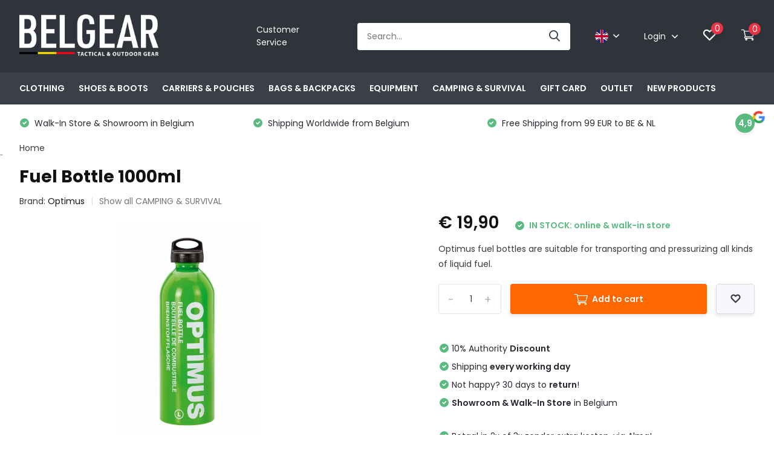

--- FILE ---
content_type: text/html;charset=utf-8
request_url: https://www.belgear.be/en/optimus-fuel-bottle-1000ml.html
body_size: 35833
content:
<!doctype html>
<html lang="en" class="product-page enable-overflow">

  
  <head>
    
    
    
   
    
    
    
    
    
    
    
    
    
            <meta charset="utf-8"/>
<!-- [START] 'blocks/head.rain' -->
<!--

  (c) 2008-2026 Lightspeed Netherlands B.V.
  http://www.lightspeedhq.com
  Generated: 21-01-2026 @ 15:02:12

-->
<link rel="canonical" href="https://www.belgear.be/en/optimus-fuel-bottle-1000ml.html"/>
<link rel="alternate" href="https://www.belgear.be/en/index.rss" type="application/rss+xml" title="New products"/>
<meta name="robots" content="noodp,noydir"/>
<meta name="google-site-verification" content="0UC6NgtnWBM47eXV94FdKUGHPxazZHba0KFTYs-wIp4"/>
<meta property="og:url" content="https://www.belgear.be/en/optimus-fuel-bottle-1000ml.html?source=facebook"/>
<meta property="og:site_name" content="BELGEAR"/>
<meta property="og:title" content="Fuel Bottle 1000ml"/>
<meta property="og:description" content="Optimus Fuel Bottle 1000ml."/>
<meta property="og:image" content="https://cdn.webshopapp.com/shops/114470/files/226614206/optimus-fuel-bottle-1000ml.jpg"/>
<script>
<script>(function(w,d,s,l,i){w[l]=w[l]||[];w[l].push({'gtm.start':
new Date().getTime(),event:'gtm.js'});var f=d.getElementsByTagName(s)[0],
j=d.createElement(s),dl=l!='dataLayer'?'&l='+l:'';j.async=true;j.src=
'https://www.googletagmanager.com/gtm.js?id='+i+dl;f.parentNode.insertBefore(j,f);
})(window,document,'script','dataLayer','GTM-N866G6DT');</script>
</script>
<script>
https://www.googletagmanager.com/gtag/js?id=G-53ZFYW6LXC"></script>
<script>
    window.dataLayer = window.dataLayer || [];
    function gtag(){dataLayer.push(arguments);}
    gtag('js', new Date());

    gtag('config', 'G-53ZFYW6LXC');
</script>
<script src="https://app.dmws.plus/shop-assets/114470/dmws-plus-loader.js?id=bd88c31f33dfd6f4ceeb11729aeb9d80"></script>
<!--[if lt IE 9]>
<script src="https://cdn.webshopapp.com/assets/html5shiv.js?2025-02-20"></script>
<![endif]-->
<!-- [END] 'blocks/head.rain' -->
		<meta http-equiv="x-ua-compatible" content="ie=edge">
		<title>Fuel Bottle 1000ml - BELGEAR</title>
		<meta name="description" content="Optimus Fuel Bottle 1000ml.">
		<meta name="keywords" content="Optimus, Fuel, Bottle, 1000ml, outdoor, clothing, adventure, hiking, fishing, hunting, outdoor equipment, law enforcement, police, military, armed forces, tactical, gear, plate carriers, tactical gear, helikon, uf pro, crye precision, multicam, camou">
		<meta name="theme-color" content="#ffffff">
		<meta name="MobileOptimized" content="320">
		<meta name="HandheldFriendly" content="true">
		<meta name="viewport" content="width=device-width, initial-scale=1, initial-scale=1, minimum-scale=1, maximum-scale=1, user-scalable=no">
		<meta name="author" content="https://www.dmws.nl/">
		
		<link rel="preconnect" href="https://fonts.googleapis.com">
		<link rel="dns-prefetch" href="https://fonts.googleapis.com">
		<link rel="preconnect" href="https://ajax.googleapis.com">
		<link rel="dns-prefetch" href="https://ajax.googleapis.com">
		<link rel="preconnect" href="https://www.gstatic.com" crossorigin="anonymous">
		<link rel="dns-prefetch" href="https://www.gstatic.com" crossorigin="anonymous">
		<link rel="preconnect" href="//cdn.webshopapp.com/">
		<link rel="dns-prefetch" href="//cdn.webshopapp.com/">
    
    		<link rel="preload" href="https://fonts.googleapis.com/css?family=Poppins:300,400,500,600,700,800,900%7CPoppins:300,400,500,600,700,800,900" as="style">
    <link rel="preload" href="https://cdn.webshopapp.com/shops/114470/themes/174679/assets/owl-carousel-min.css?20251219102350" as="style">
    <link rel="preload" href="https://cdn.webshopapp.com/shops/114470/themes/174679/assets/fancybox.css?20251219102350" as="style">
    <link rel="preload" href="https://cdn.webshopapp.com/shops/114470/themes/174679/assets/icomoon.css?20251219102350" as="style">
    <link rel="preload" href="https://cdn.webshopapp.com/shops/114470/themes/174679/assets/compete.css?20251219102350" as="style">
    <link rel="preload" href="https://cdn.webshopapp.com/shops/114470/themes/174679/assets/custom.css?20251219102350" as="style">
    
    <link rel="preload" href="https://cdn.webshopapp.com/shops/114470/themes/174679/assets/jquery-3-4-1-min.js?20251219102350" as="script">
    <link rel="preload" href="https://cdn.webshopapp.com/shops/114470/themes/174679/assets/jquery-ui.js?20251219102350" as="script">
    <link rel="preload" href="https://cdn.webshopapp.com/shops/114470/themes/174679/assets/js-cookie-min.js?20251219102350" as="script">
    <link rel="preload" href="https://cdn.webshopapp.com/shops/114470/themes/174679/assets/owl-carousel-min.js?20251219102350" as="script">
    <link rel="preload" href="https://cdn.webshopapp.com/shops/114470/themes/174679/assets/fancybox.js?20251219102350" as="script">
    <link rel="preload" href="https://cdn.webshopapp.com/shops/114470/themes/174679/assets/lazyload.js?20251219102350" as="script">
    <link rel="preload" href="https://cdn.webshopapp.com/assets/gui.js?2025-02-20" as="script">
    <link rel="preload" href="https://cdn.webshopapp.com/shops/114470/themes/174679/assets/script.js?20251219102350" as="script">
    <link rel="preload" href="https://cdn.webshopapp.com/shops/114470/themes/174679/assets/custom.js?20251219102350" as="script">
        
    <link href="https://fonts.googleapis.com/css?family=Poppins:300,400,500,600,700,800,900%7CPoppins:300,400,500,600,700,800,900" rel="stylesheet" type="text/css">
    <link rel="stylesheet" href="https://cdn.webshopapp.com/shops/114470/themes/174679/assets/owl-carousel-min.css?20251219102350" type="text/css">
    <link rel="stylesheet" href="https://cdn.webshopapp.com/shops/114470/themes/174679/assets/fancybox.css?20251219102350" type="text/css">
    <link rel="stylesheet" href="https://cdn.webshopapp.com/shops/114470/themes/174679/assets/icomoon.css?20251219102350" type="text/css">
    <link rel="stylesheet" href="https://cdn.webshopapp.com/shops/114470/themes/174679/assets/compete.css?20251219102350" type="text/css">
    <link rel="stylesheet" href="https://cdn.webshopapp.com/shops/114470/themes/174679/assets/custom.css?20251219102350" type="text/css">
    
    <script src="https://cdn.webshopapp.com/shops/114470/themes/174679/assets/jquery-3-4-1-min.js?20251219102350"></script>

		<link rel="icon" type="image/x-icon" href="https://cdn.webshopapp.com/shops/114470/themes/174679/v/881579/assets/favicon.ico?20210924145914">
		<link rel="apple-touch-icon" href="https://cdn.webshopapp.com/shops/114470/themes/174679/v/881579/assets/favicon.ico?20210924145914">
    
    <meta name="msapplication-config" content="https://cdn.webshopapp.com/shops/114470/themes/174679/assets/browserconfig.xml?20251219102350">
<meta property="og:title" content="Fuel Bottle 1000ml">
<meta property="og:type" content="website"> 
<meta property="og:site_name" content="BELGEAR">
<meta property="og:url" content="https://www.belgear.be/">
<meta property="og:image" content="https://cdn.webshopapp.com/shops/114470/files/226614206/1000x1000x2/optimus-fuel-bottle-1000ml.jpg">
<meta name="twitter:title" content="Fuel Bottle 1000ml">
<meta name="twitter:description" content="Optimus Fuel Bottle 1000ml.">
<meta name="twitter:site" content="BELGEAR">
<meta name="twitter:card" content="https://cdn.webshopapp.com/shops/114470/themes/174679/v/2477267/assets/logo.png?20250125154034">
<meta name="twitter:image" content="https://cdn.webshopapp.com/shops/114470/themes/174679/v/2779490/assets/big-block-bg.jpg?20251214165458">
<script type="application/ld+json">
  [
        {
      "@context": "http://schema.org",
      "@type": "Product", 
      "name": "Optimus Fuel Bottle 1000ml",
      "url": "https://www.belgear.be/en/optimus-fuel-bottle-1000ml.html",
      "brand": "Optimus",      "description": "Optimus Fuel Bottle 1000ml.",      "image": "https://cdn.webshopapp.com/shops/114470/files/226614206/300x250x2/optimus-fuel-bottle-1000ml.jpg",      "gtin13": "RL-680015",      "mpn": "RL-680015",      "sku": "RL-680015",      "offers": {
        "@type": "Offer",
        "price": "19.90",        "url": "https://www.belgear.be/en/optimus-fuel-bottle-1000ml.html",
        "priceValidUntil": "2027-01-21",
        "priceCurrency": "EUR",
          "availability": "https://schema.org/InStock",
          "inventoryLevel": "2"
              }
          },
        {
      "@context": "http://schema.org/",
      "@type": "Organization",
      "url": "https://www.belgear.be/",
      "name": "BELGEAR",
      "legalName": "BELGEAR",
      "description": "Optimus Fuel Bottle 1000ml.",
      "logo": "https://cdn.webshopapp.com/shops/114470/themes/174679/v/2477267/assets/logo.png?20250125154034",
      "image": "https://cdn.webshopapp.com/shops/114470/themes/174679/v/2779490/assets/big-block-bg.jpg?20251214165458",
      "contactPoint": {
        "@type": "ContactPoint",
        "contactType": "Customer service",
        "telephone": "0032 57 77 90 70"
      },
      "address": {
        "@type": "PostalAddress",
        "streetAddress": "Europalaan 1 A1",
        "addressLocality": "BELGIUM",
        "postalCode": "8970 POPERINGE",
        "addressCountry": "EN"
      }
         
    },
    { 
      "@context": "http://schema.org", 
      "@type": "WebSite", 
      "url": "https://www.belgear.be/", 
      "name": "BELGEAR",
      "description": "Optimus Fuel Bottle 1000ml.",
      "author": [
        {
          "@type": "Organization",
          "url": "https://www.dmws.nl/",
          "name": "DMWS B.V.",
          "address": {
            "@type": "PostalAddress",
            "streetAddress": "Klokgebouw 195 (Strijp-S)",
            "addressLocality": "Eindhoven",
            "addressRegion": "NB",
            "postalCode": "5617 AB",
            "addressCountry": "NL"
          }
        }
      ]
    }
  ]
</script>    
    
   
    
      <!-- BEGIN GROOVE WIDGET CODE -->
<script>
  !function(e,t){if(!e.groove){var i=function(e,t){return Array.prototype.slice.call(e,t)},a={widget:null,loadedWidgets:{},classes:{Shim:null,Embeddable:function(){this._beforeLoadCallQueue=[],this.shim=null,this.finalized=!1;var e=function(e){var t=i(arguments,1);if(this.finalized){if(!this[e])throw new TypeError(e+"() is not a valid widget method");this[e].apply(this,t)}else this._beforeLoadCallQueue.push([e,t])};this.initializeShim=function(){a.classes.Shim&&(this.shim=new a.classes.Shim(this))},this.exec=e,this.init=function(){e.apply(this,["init"].concat(i(arguments,0))),this.initializeShim()},this.onShimScriptLoad=this.initializeShim.bind(this),this.onload=void 0}},scriptLoader:{callbacks:{},states:{},load:function(e,i){if("pending"!==this.states[e]){this.states[e]="pending";var a=t.createElement("script");a.id=e,a.type="text/javascript",a.async=!0,a.src=i;var s=this;a.addEventListener("load",(function(){s.states[e]="completed",(s.callbacks[e]||[]).forEach((function(e){e()}))}),!1);var n=t.getElementsByTagName("script")[0];n.parentNode.insertBefore(a,n)}},addListener:function(e,t){"completed"!==this.states[e]?(this.callbacks[e]||(this.callbacks[e]=[]),this.callbacks[e].push(t)):t()}},createEmbeddable:function(){var t=new a.classes.Embeddable;return e.Proxy?new Proxy(t,{get:function(e,t){return e instanceof a.classes.Embeddable?Object.prototype.hasOwnProperty.call(e,t)||"onload"===t?e[t]:function(){e.exec.apply(e,[t].concat(i(arguments,0)))}:e[t]}}):t},createWidget:function(){var e=a.createEmbeddable();return a.scriptLoader.load("groove-script","https://da1dc802-4e76-48e6-9122-b75d328cc8c3.widget.cluster.groovehq.com/api/loader"),a.scriptLoader.addListener("groove-iframe-shim-loader",e.onShimScriptLoad),e}};e.groove=a}}(window,document);
  window.groove.widget = window.groove.createWidget();
  window.groove.widget.init('da1dc802-4e76-48e6-9122-b75d328cc8c3', {});
</script>
<!-- END GROOVE WIDGET CODE -->
    
    
    
    
    
    
    
    
    
	</head>
	<body>
    <header id="top" class="scroll-active"><div class="top-wrap fixed default"><section class="main pos-r"><div class="container pos-r"><div class="d-flex align-center justify-between"><div class="d-flex align-center"><div id="mobile-menu-btn" class="d-none show-1000"><div class="hamburger"><span></span><span></span><span></span><span></span></div></div><a href="https://www.belgear.be/en/account/login/" class="hidden show-575-flex"><i class="icon-login"></i></a><div id="logo" class="d-flex align-center"><a href="https://www.belgear.be/en/" accesskey="h"><img class="hide-1000 desktop-logo" src="https://cdn.webshopapp.com/shops/114470/themes/174679/v/2477267/assets/logo.png?20250125154034" alt="BELGEAR" /><img class="d-none show-1000 mobile-logo" src="https://cdn.webshopapp.com/shops/114470/themes/174679/v/2768226/assets/logo-mobile.png?20251214165249" alt="BELGEAR" /></a></div></div><div class="d-flex align-center justify-end top-nav"><a href="/en/service/" class="hide-1000">Customer Service</a><div id="showSearch" class="hide-575"><input type="search" value="" placeholder="Search..."><button type="submit" title="Search" disabled="disabled"><i class="icon-search"></i></button></div><div class="lang with-drop list hide-768"><div class="current"><img class="lazy" src="https://cdn.webshopapp.com/shops/114470/themes/174679/assets/lazy-preload.jpg?20251219102350" data-src="https://cdn.webshopapp.com/shops/114470/themes/174679/assets/flag-en.svg?20251219102350" alt="English" width="22" height="22"><span><i class="icon-arrow-down"></i></span></div><div class="dropdown"><ul><li><a title="Nederlands" lang="nl" href="https://www.belgear.be/nl/go/product/79875977"><img class="lazy" src="https://cdn.webshopapp.com/shops/114470/themes/174679/assets/lazy-preload.jpg?20251219102350" data-src="https://cdn.webshopapp.com/shops/114470/themes/174679/assets/flag-nl.svg?20251219102350" alt="Nederlands" width="18" height="18"><span>Nederlands</span></a></li><li><a title="English" lang="en" href="https://www.belgear.be/en/go/product/79875977"><img class="lazy" src="https://cdn.webshopapp.com/shops/114470/themes/174679/assets/lazy-preload.jpg?20251219102350" data-src="https://cdn.webshopapp.com/shops/114470/themes/174679/assets/flag-en.svg?20251219102350" alt="English" width="18" height="18"><span>English</span></a></li><li><a title="Français" lang="fr" href="https://www.belgear.be/fr/go/product/79875977"><img class="lazy" src="https://cdn.webshopapp.com/shops/114470/themes/174679/assets/lazy-preload.jpg?20251219102350" data-src="https://cdn.webshopapp.com/shops/114470/themes/174679/assets/flag-fr.svg?20251219102350" alt="Français" width="18" height="18"><span>Français</span></a></li></ul></div></div><div class="login with-drop hide-575"><a href="https://www.belgear.be/en/account/login/"><span>Login <i class="icon-arrow-down"></i></span></a><div class="dropdown"><form method="post" id="formLogin" action="https://www.belgear.be/en/account/loginPost/?return=https://www.belgear.be/en/optimus-fuel-bottle-1000ml.html"><h3>Login</h3><p>Make ordering even easier!</p><div><label for="formLoginEmail">Email address<span class="c-negatives">*</span></label><input type="email" id="formLoginEmail" name="email" placeholder="Email address" autocomplete='email' tabindex=1 required></div><div><label for="formLoginPassword">Password</label><a href="https://www.belgear.be/en/account/password/" class="forgot" tabindex=6>Forgot your password?</a><input type="password" id="formLoginPassword" name="password" placeholder="Password" autocomplete="current-password" tabindex=2 required></div><div><input type="hidden" name="key" value="1ca848a4e291a103561f6f3cb295ff38" /><input type="hidden" name="type" value="login" /><button type="submit" onclick="$('#formLogin').submit(); return false;" class="btn" tabindex=3>Login</button></div></form><div><p class="register">No account yet? <a href="https://www.belgear.be/en/account/register/" tabindex=5>Create an account</a></p></div></div></div><div class="favorites"><a href="https://www.belgear.be/en/account/wishlist/" class="count"><span class="items" data-wishlist-items="">0</span><i class="icon-wishlist"></i></a></div><div class="cart with-drop"><a href="https://www.belgear.be/en/cart/" class="count"><span>0</span><i class="icon-cart3"></i></a><div class="dropdown"><h3>Cart</h3><i class="icon-close hidden show-575"></i><p>Your cart is empty</p></div></div></div></div></div><div class="search-autocomplete"><div id="searchExpanded"><div class="container pos-r d-flex align-center"><form action="https://www.belgear.be/en/search/" method="get" id="formSearch"  class="search-form d-flex align-center"  data-search-type="desktop"><span onclick="$(this).closest('form').submit();" title="Search" class="search-icon"><i class="icon-search"></i></span><input type="text" name="q" autocomplete="off"  value="" placeholder="Search" class="standard-input" data-input="desktop"/></form><div class="close hide-575">Sluiten</div></div><div class="overlay hide-575"></div></div><div class="container pos-r"><div id="searchResults" class="results-wrap with-filter with-cats" data-search-type="desktop"><div class="close"><i class="icon-close"></i></div><h4>Categories</h4><div class="categories hidden"><ul class="d-flex"></ul></div><div class="d-flex justify-between"><div class="filter-scroll-wrap"><div class="filter-scroll"><div class="subtitle title-font">Filters</div><form data-search-type="desktop"><div class="filter-boxes"><div class="filter-wrap sort"><select name="sort" class="custom-select"></select></div></div><div class="filter-boxes custom-filters"></div></form></div></div><ul class="search-products products-livesearch"></ul></div><div class="more"><a href="#" class="btn accent">View all results <span>(0)</span></a></div></div></div></div></section><section id="menu" class="hide-1000 dropdown"><div class="container"><nav class="menu"><ul class="d-flex align-center"><li class="item has-children"><a class="itemLink" href="https://www.belgear.be/en/clothing/" title="CLOTHING">CLOTHING</a><ul class="subnav"><li class="subitem"><a class="subitemLink " href="https://www.belgear.be/en/clothing/base-layers/" title="Base Layers">Base Layers</a></li><li class="subitem has-children"><a class="subitemLink " href="https://www.belgear.be/en/clothing/tops/" title="Tops">Tops</a><ul class="subsubnav"><li class="subitem"><a class="subitemLink" href="https://www.belgear.be/en/clothing/tops/combat-shirts/" title="Combat Shirts">Combat Shirts</a></li><li class="subitem"><a class="subitemLink" href="https://www.belgear.be/en/clothing/tops/sweaters-hoodies/" title="Sweaters &amp; Hoodies">Sweaters &amp; Hoodies</a></li><li class="subitem"><a class="subitemLink" href="https://www.belgear.be/en/clothing/tops/shirts/" title="Shirts">Shirts</a></li><li class="subitem"><a class="subitemLink" href="https://www.belgear.be/en/clothing/tops/t-shirts/" title="T-Shirts">T-Shirts</a></li><li class="subitem"><a class="subitemLink" href="https://www.belgear.be/en/clothing/tops/fleeces/" title="Fleeces">Fleeces</a></li><li class="subitem"><a class="subitemLink" href="https://www.belgear.be/en/clothing/tops/polo-shirts/" title="Polo Shirts">Polo Shirts</a></li></ul></li><li class="subitem has-children"><a class="subitemLink " href="https://www.belgear.be/en/clothing/jackets/" title="Jackets">Jackets</a><ul class="subsubnav"><li class="subitem"><a class="subitemLink" href="https://www.belgear.be/en/clothing/jackets/softshell-windstoppers/" title="Softshell &amp; Windstoppers">Softshell &amp; Windstoppers</a></li><li class="subitem"><a class="subitemLink" href="https://www.belgear.be/en/clothing/jackets/fleece-jackets/" title="Fleece Jackets">Fleece Jackets</a></li><li class="subitem"><a class="subitemLink" href="https://www.belgear.be/en/clothing/jackets/insulated-jackets/" title="Insulated Jackets">Insulated Jackets</a></li><li class="subitem"><a class="subitemLink" href="https://www.belgear.be/en/clothing/jackets/waterproof-jackets/" title="Waterproof Jackets">Waterproof Jackets</a></li><li class="subitem"><a class="subitemLink" href="https://www.belgear.be/en/clothing/jackets/parkas/" title="Parkas">Parkas</a></li></ul></li><li class="subitem has-children"><a class="subitemLink " href="https://www.belgear.be/en/clothing/pants/" title="Pants">Pants</a><ul class="subsubnav"><li class="subitem"><a class="subitemLink" href="https://www.belgear.be/en/clothing/pants/shorts/" title="Shorts">Shorts</a></li><li class="subitem"><a class="subitemLink" href="https://www.belgear.be/en/clothing/pants/long-pants/" title="Long Pants">Long Pants</a></li><li class="subitem"><a class="subitemLink" href="https://www.belgear.be/en/clothing/pants/rain-pants/" title="Rain Pants">Rain Pants</a></li><li class="subitem"><a class="subitemLink" href="https://www.belgear.be/en/clothing/pants/knee-protection/" title="Knee Protection">Knee Protection</a></li></ul></li><li class="subitem"><a class="subitemLink " href="https://www.belgear.be/en/clothing/balaclavas/" title="Balaclavas">Balaclavas</a></li><li class="subitem"><a class="subitemLink " href="https://www.belgear.be/en/clothing/belts/" title="Belts">Belts</a></li><li class="subitem"><a class="subitemLink " href="https://www.belgear.be/en/clothing/socks/" title="Socks">Socks</a></li><li class="subitem"><a class="subitemLink " href="https://www.belgear.be/en/clothing/beanies/" title="Beanies">Beanies</a></li><li class="subitem"><a class="subitemLink " href="https://www.belgear.be/en/clothing/hats/" title="Hats">Hats</a></li><li class="subitem"><a class="subitemLink " href="https://www.belgear.be/en/clothing/scarfs/" title="Scarfs">Scarfs</a></li><li class="subitem"><a class="subitemLink " href="https://www.belgear.be/en/clothing/clothing-maintenance/" title="Clothing Maintenance">Clothing Maintenance</a></li></ul></li><li class="item has-children"><a class="itemLink" href="https://www.belgear.be/en/shoes-boots/" title="SHOES &amp; BOOTS">SHOES &amp; BOOTS</a><ul class="subnav"><li class="subitem"><a class="subitemLink " href="https://www.belgear.be/en/shoes-boots/low-shoes/" title="Low Shoes">Low Shoes</a></li><li class="subitem"><a class="subitemLink " href="https://www.belgear.be/en/shoes-boots/mid-high-boots/" title="Mid &amp; High Boots">Mid &amp; High Boots</a></li><li class="subitem"><a class="subitemLink " href="https://www.belgear.be/en/shoes-boots/accessories/" title="Accessories">Accessories</a></li><li class="subitem"><a class="subitemLink " href="https://www.belgear.be/en/shoes-boots/shoes-boots-maintenance/" title="Shoes &amp; Boots Maintenance">Shoes &amp; Boots Maintenance</a></li></ul></li><li class="item has-children"><a class="itemLink" href="https://www.belgear.be/en/carriers-pouches/" title="CARRIERS &amp; POUCHES">CARRIERS &amp; POUCHES</a><ul class="subnav"><li class="subitem"><a class="subitemLink " href="https://www.belgear.be/en/carriers-pouches/chest-rigs/" title="Chest Rigs">Chest Rigs</a></li><li class="subitem"><a class="subitemLink " href="https://www.belgear.be/en/carriers-pouches/plate-carriers/" title="Plate Carriers">Plate Carriers</a></li><li class="subitem"><a class="subitemLink " href="https://www.belgear.be/en/carriers-pouches/molle-belts/" title="MOLLE Belts">MOLLE Belts</a></li><li class="subitem"><a class="subitemLink " href="https://www.belgear.be/en/carriers-pouches/utility-pouches-molle/" title="Utility Pouches (MOLLE)">Utility Pouches (MOLLE)</a></li><li class="subitem"><a class="subitemLink " href="https://www.belgear.be/en/carriers-pouches/ammo-pouches-molle/" title="Ammo Pouches (MOLLE)">Ammo Pouches (MOLLE)</a></li><li class="subitem"><a class="subitemLink " href="https://www.belgear.be/en/carriers-pouches/medic-pouches-molle/" title="Medic Pouches (MOLLE)">Medic Pouches (MOLLE)</a></li><li class="subitem"><a class="subitemLink " href="https://www.belgear.be/en/carriers-pouches/other-molle-carriers/" title="Other MOLLE Carriers">Other MOLLE Carriers</a></li></ul></li><li class="item has-children"><a class="itemLink" href="https://www.belgear.be/en/bags-backpacks/" title="BAGS &amp; BACKPACKS">BAGS &amp; BACKPACKS</a><ul class="subnav"><li class="subitem"><a class="subitemLink " href="https://www.belgear.be/en/bags-backpacks/day-multiday-backpacks/" title="Day &amp; Multiday Backpacks">Day &amp; Multiday Backpacks</a></li><li class="subitem"><a class="subitemLink " href="https://www.belgear.be/en/bags-backpacks/trekking-backpacks/" title="Trekking Backpacks">Trekking Backpacks</a></li><li class="subitem"><a class="subitemLink " href="https://www.belgear.be/en/bags-backpacks/shoulder-bags/" title="Shoulder Bags">Shoulder Bags</a></li><li class="subitem"><a class="subitemLink " href="https://www.belgear.be/en/bags-backpacks/travel-bags-duffels/" title="Travel Bags &amp; Duffels">Travel Bags &amp; Duffels</a></li><li class="subitem"><a class="subitemLink " href="https://www.belgear.be/en/bags-backpacks/waist-bags/" title="Waist Bags">Waist Bags</a></li><li class="subitem"><a class="subitemLink " href="https://www.belgear.be/en/bags-backpacks/drinking-systems/" title="Drinking Systems">Drinking Systems</a></li><li class="subitem"><a class="subitemLink " href="https://www.belgear.be/en/bags-backpacks/pistol-rifle-bags/" title="Pistol &amp; Rifle Bags">Pistol &amp; Rifle Bags</a></li><li class="subitem"><a class="subitemLink " href="https://www.belgear.be/en/bags-backpacks/bag-accessories/" title="Bag Accessories">Bag Accessories</a></li></ul></li><li class="item has-children"><a class="itemLink" href="https://www.belgear.be/en/equipment/" title="EQUIPMENT">EQUIPMENT</a><ul class="subnav"><li class="subitem"><a class="subitemLink " href="https://www.belgear.be/en/equipment/gloves/" title="Gloves">Gloves</a></li><li class="subitem"><a class="subitemLink " href="https://www.belgear.be/en/equipment/flashlights/" title="Flashlights">Flashlights</a></li><li class="subitem"><a class="subitemLink " href="https://www.belgear.be/en/equipment/slings/" title="Slings">Slings</a></li><li class="subitem has-children"><a class="subitemLink " href="https://www.belgear.be/en/equipment/knives-tools/" title="Knives &amp; Tools">Knives &amp; Tools</a><ul class="subsubnav"><li class="subitem"><a class="subitemLink" href="https://www.belgear.be/en/equipment/knives-tools/knives/" title="Knives">Knives</a></li><li class="subitem"><a class="subitemLink" href="https://www.belgear.be/en/equipment/knives-tools/multitools/" title="Multitools">Multitools</a></li><li class="subitem"><a class="subitemLink" href="https://www.belgear.be/en/equipment/knives-tools/axes/" title="Axes">Axes</a></li><li class="subitem"><a class="subitemLink" href="https://www.belgear.be/en/equipment/knives-tools/multitool-pouch/" title="Multitool Pouch">Multitool Pouch</a></li><li class="subitem"><a class="subitemLink" href="https://www.belgear.be/en/equipment/knives-tools/saws/" title="Saws">Saws</a></li><li class="subitem"><a class="subitemLink" href="https://www.belgear.be/en/equipment/knives-tools/knife-sharpeners/" title="Knife sharpeners">Knife sharpeners</a></li></ul></li><li class="subitem"><a class="subitemLink " href="https://www.belgear.be/en/equipment/watches/" title="Watches">Watches</a></li><li class="subitem"><a class="subitemLink " href="https://www.belgear.be/en/equipment/velcro-patches/" title="Velcro Patches">Velcro Patches</a></li><li class="subitem"><a class="subitemLink " href="https://www.belgear.be/en/equipment/paracord/" title="Paracord">Paracord</a></li><li class="subitem"><a class="subitemLink " href="https://www.belgear.be/en/equipment/glasses/" title="Glasses">Glasses</a></li><li class="subitem"><a class="subitemLink " href="https://www.belgear.be/en/equipment/holsters/" title="Holsters">Holsters</a></li><li class="subitem"><a class="subitemLink " href="https://www.belgear.be/en/equipment/shovels/" title="Shovels">Shovels</a></li><li class="subitem"><a class="subitemLink " href="https://www.belgear.be/en/equipment/wallets/" title="Wallets">Wallets</a></li><li class="subitem"><a class="subitemLink " href="https://www.belgear.be/en/equipment/compass/" title="Compass">Compass</a></li><li class="subitem"><a class="subitemLink " href="https://www.belgear.be/en/equipment/batteries/" title="Batteries">Batteries</a></li><li class="subitem has-children"><a class="subitemLink " href="https://www.belgear.be/en/equipment/optics/" title="Optics ">Optics </a><ul class="subsubnav"><li class="subitem"><a class="subitemLink" href="https://www.belgear.be/en/equipment/optics/monoculars/" title="Monoculars ">Monoculars </a></li><li class="subitem"><a class="subitemLink" href="https://www.belgear.be/en/equipment/optics/binoculars/" title="Binoculars">Binoculars</a></li><li class="subitem"><a class="subitemLink" href="https://www.belgear.be/en/equipment/optics/thermal-vision/" title="Thermal Vision">Thermal Vision</a></li><li class="subitem"><a class="subitemLink" href="https://www.belgear.be/en/equipment/optics/spotting-scopes/" title="Spotting Scopes">Spotting Scopes</a></li><li class="subitem"><a class="subitemLink" href="https://www.belgear.be/en/equipment/optics/rifle-scopes/" title="Rifle Scopes">Rifle Scopes</a></li><li class="subitem"><a class="subitemLink" href="https://www.belgear.be/en/equipment/optics/red-dot-sights/" title="Red Dot Sights">Red Dot Sights</a></li></ul></li><li class="subitem"><a class="subitemLink " href="https://www.belgear.be/en/equipment/k9-dog-gear/" title="K9 Dog Gear">K9 Dog Gear</a></li><li class="subitem"><a class="subitemLink " href="https://www.belgear.be/en/equipment/gun-maintenance/" title="Gun Maintenance">Gun Maintenance</a></li><li class="subitem"><a class="subitemLink " href="https://www.belgear.be/en/equipment/miscellaneous/" title="Miscellaneous">Miscellaneous</a></li></ul></li><li class="item has-children"><a class="itemLink" href="https://www.belgear.be/en/camping-survival/" title="CAMPING &amp; SURVIVAL">CAMPING &amp; SURVIVAL</a><ul class="subnav"><li class="subitem"><a class="subitemLink " href="https://www.belgear.be/en/camping-survival/tents/" title="Tents">Tents</a></li><li class="subitem"><a class="subitemLink " href="https://www.belgear.be/en/camping-survival/sleeping-bags/" title="Sleeping Bags">Sleeping Bags</a></li><li class="subitem"><a class="subitemLink " href="https://www.belgear.be/en/camping-survival/sleeping-mats/" title="Sleeping Mats">Sleeping Mats</a></li><li class="subitem"><a class="subitemLink " href="https://www.belgear.be/en/camping-survival/sleeping-pillows/" title="Sleeping Pillows">Sleeping Pillows</a></li><li class="subitem"><a class="subitemLink " href="https://www.belgear.be/en/camping-survival/wash/" title="Wash">Wash</a></li><li class="subitem"><a class="subitemLink " href="https://www.belgear.be/en/camping-survival/cooking-eating/" title="Cooking &amp; Eating">Cooking &amp; Eating</a></li><li class="subitem"><a class="subitemLink " href="https://www.belgear.be/en/camping-survival/meals/" title="Meals">Meals</a></li><li class="subitem"><a class="subitemLink " href="https://www.belgear.be/en/camping-survival/drinking-bottles/" title="Drinking Bottles">Drinking Bottles</a></li><li class="subitem"><a class="subitemLink " href="https://www.belgear.be/en/camping-survival/first-aid/" title="First Aid">First Aid</a></li><li class="subitem"><a class="subitemLink " href="https://www.belgear.be/en/camping-survival/power-banks-energy/" title="Power Banks &amp; Energy">Power Banks &amp; Energy</a></li><li class="subitem"><a class="subitemLink " href="https://www.belgear.be/en/camping-survival/lanterns/" title="Lanterns">Lanterns</a></li></ul></li><li class="item"><a class="itemLink" href="https://www.belgear.be/en/gift-card/" title="GIFT CARD">GIFT CARD</a></li><li class="item"><a class="itemLink" href="https://www.belgear.be/en/outlet/" title="OUTLET">OUTLET</a></li><li class="item"><a class="itemLink" href="https://www.belgear.be/en/new-products/" title="NEW PRODUCTS">NEW PRODUCTS</a></li></ul></nav></div></section><div id="mobileMenu" class="hide"><div class="wrap"><ul><li class="all hidden"><a><i class="icon-nav-left"></i>All categories</a></li><li class="cat has-children"><a class="itemLink" href="https://www.belgear.be/en/clothing/" title="CLOTHING">CLOTHING<i class="icon-arrow-right"></i></a><ul class="subnav hidden"><li class="subitem"><a class="subitemLink" href="https://www.belgear.be/en/clothing/base-layers/" title="Base Layers">Base Layers</a></li><li class="subitem has-children"><a class="subitemLink" href="https://www.belgear.be/en/clothing/tops/" title="Tops">Tops<i class="icon-arrow-right"></i></a><ul class="subsubnav hidden"><li class="subitem"><a class="subitemLink" href="https://www.belgear.be/en/clothing/tops/combat-shirts/" title="Combat Shirts">Combat Shirts</a></li><li class="subitem"><a class="subitemLink" href="https://www.belgear.be/en/clothing/tops/sweaters-hoodies/" title="Sweaters &amp; Hoodies">Sweaters &amp; Hoodies</a></li><li class="subitem"><a class="subitemLink" href="https://www.belgear.be/en/clothing/tops/shirts/" title="Shirts">Shirts</a></li><li class="subitem"><a class="subitemLink" href="https://www.belgear.be/en/clothing/tops/t-shirts/" title="T-Shirts">T-Shirts</a></li><li class="subitem"><a class="subitemLink" href="https://www.belgear.be/en/clothing/tops/fleeces/" title="Fleeces">Fleeces</a></li><li class="subitem"><a class="subitemLink" href="https://www.belgear.be/en/clothing/tops/polo-shirts/" title="Polo Shirts">Polo Shirts</a></li></ul></li><li class="subitem has-children"><a class="subitemLink" href="https://www.belgear.be/en/clothing/jackets/" title="Jackets">Jackets<i class="icon-arrow-right"></i></a><ul class="subsubnav hidden"><li class="subitem"><a class="subitemLink" href="https://www.belgear.be/en/clothing/jackets/softshell-windstoppers/" title="Softshell &amp; Windstoppers">Softshell &amp; Windstoppers</a></li><li class="subitem"><a class="subitemLink" href="https://www.belgear.be/en/clothing/jackets/fleece-jackets/" title="Fleece Jackets">Fleece Jackets</a></li><li class="subitem"><a class="subitemLink" href="https://www.belgear.be/en/clothing/jackets/insulated-jackets/" title="Insulated Jackets">Insulated Jackets</a></li><li class="subitem"><a class="subitemLink" href="https://www.belgear.be/en/clothing/jackets/waterproof-jackets/" title="Waterproof Jackets">Waterproof Jackets</a></li><li class="subitem"><a class="subitemLink" href="https://www.belgear.be/en/clothing/jackets/parkas/" title="Parkas">Parkas</a></li></ul></li><li class="subitem has-children"><a class="subitemLink" href="https://www.belgear.be/en/clothing/pants/" title="Pants">Pants<i class="icon-arrow-right"></i></a><ul class="subsubnav hidden"><li class="subitem"><a class="subitemLink" href="https://www.belgear.be/en/clothing/pants/shorts/" title="Shorts">Shorts</a></li><li class="subitem"><a class="subitemLink" href="https://www.belgear.be/en/clothing/pants/long-pants/" title="Long Pants">Long Pants</a></li><li class="subitem"><a class="subitemLink" href="https://www.belgear.be/en/clothing/pants/rain-pants/" title="Rain Pants">Rain Pants</a></li><li class="subitem"><a class="subitemLink" href="https://www.belgear.be/en/clothing/pants/knee-protection/" title="Knee Protection">Knee Protection</a></li></ul></li><li class="subitem"><a class="subitemLink" href="https://www.belgear.be/en/clothing/balaclavas/" title="Balaclavas">Balaclavas</a></li><li class="subitem"><a class="subitemLink" href="https://www.belgear.be/en/clothing/belts/" title="Belts">Belts</a></li><li class="subitem"><a class="subitemLink" href="https://www.belgear.be/en/clothing/socks/" title="Socks">Socks</a></li><li class="subitem"><a class="subitemLink" href="https://www.belgear.be/en/clothing/beanies/" title="Beanies">Beanies</a></li><li class="subitem"><a class="subitemLink" href="https://www.belgear.be/en/clothing/hats/" title="Hats">Hats</a></li><li class="subitem"><a class="subitemLink" href="https://www.belgear.be/en/clothing/scarfs/" title="Scarfs">Scarfs</a></li><li class="subitem"><a class="subitemLink" href="https://www.belgear.be/en/clothing/clothing-maintenance/" title="Clothing Maintenance">Clothing Maintenance</a></li></ul></li><li class="cat has-children"><a class="itemLink" href="https://www.belgear.be/en/shoes-boots/" title="SHOES &amp; BOOTS">SHOES &amp; BOOTS<i class="icon-arrow-right"></i></a><ul class="subnav hidden"><li class="subitem"><a class="subitemLink" href="https://www.belgear.be/en/shoes-boots/low-shoes/" title="Low Shoes">Low Shoes</a></li><li class="subitem"><a class="subitemLink" href="https://www.belgear.be/en/shoes-boots/mid-high-boots/" title="Mid &amp; High Boots">Mid &amp; High Boots</a></li><li class="subitem"><a class="subitemLink" href="https://www.belgear.be/en/shoes-boots/accessories/" title="Accessories">Accessories</a></li><li class="subitem"><a class="subitemLink" href="https://www.belgear.be/en/shoes-boots/shoes-boots-maintenance/" title="Shoes &amp; Boots Maintenance">Shoes &amp; Boots Maintenance</a></li></ul></li><li class="cat has-children"><a class="itemLink" href="https://www.belgear.be/en/carriers-pouches/" title="CARRIERS &amp; POUCHES">CARRIERS &amp; POUCHES<i class="icon-arrow-right"></i></a><ul class="subnav hidden"><li class="subitem"><a class="subitemLink" href="https://www.belgear.be/en/carriers-pouches/chest-rigs/" title="Chest Rigs">Chest Rigs</a></li><li class="subitem"><a class="subitemLink" href="https://www.belgear.be/en/carriers-pouches/plate-carriers/" title="Plate Carriers">Plate Carriers</a></li><li class="subitem"><a class="subitemLink" href="https://www.belgear.be/en/carriers-pouches/molle-belts/" title="MOLLE Belts">MOLLE Belts</a></li><li class="subitem"><a class="subitemLink" href="https://www.belgear.be/en/carriers-pouches/utility-pouches-molle/" title="Utility Pouches (MOLLE)">Utility Pouches (MOLLE)</a></li><li class="subitem"><a class="subitemLink" href="https://www.belgear.be/en/carriers-pouches/ammo-pouches-molle/" title="Ammo Pouches (MOLLE)">Ammo Pouches (MOLLE)</a></li><li class="subitem"><a class="subitemLink" href="https://www.belgear.be/en/carriers-pouches/medic-pouches-molle/" title="Medic Pouches (MOLLE)">Medic Pouches (MOLLE)</a></li><li class="subitem"><a class="subitemLink" href="https://www.belgear.be/en/carriers-pouches/other-molle-carriers/" title="Other MOLLE Carriers">Other MOLLE Carriers</a></li></ul></li><li class="cat has-children"><a class="itemLink" href="https://www.belgear.be/en/bags-backpacks/" title="BAGS &amp; BACKPACKS">BAGS &amp; BACKPACKS<i class="icon-arrow-right"></i></a><ul class="subnav hidden"><li class="subitem"><a class="subitemLink" href="https://www.belgear.be/en/bags-backpacks/day-multiday-backpacks/" title="Day &amp; Multiday Backpacks">Day &amp; Multiday Backpacks</a></li><li class="subitem"><a class="subitemLink" href="https://www.belgear.be/en/bags-backpacks/trekking-backpacks/" title="Trekking Backpacks">Trekking Backpacks</a></li><li class="subitem"><a class="subitemLink" href="https://www.belgear.be/en/bags-backpacks/shoulder-bags/" title="Shoulder Bags">Shoulder Bags</a></li><li class="subitem"><a class="subitemLink" href="https://www.belgear.be/en/bags-backpacks/travel-bags-duffels/" title="Travel Bags &amp; Duffels">Travel Bags &amp; Duffels</a></li><li class="subitem"><a class="subitemLink" href="https://www.belgear.be/en/bags-backpacks/waist-bags/" title="Waist Bags">Waist Bags</a></li><li class="subitem"><a class="subitemLink" href="https://www.belgear.be/en/bags-backpacks/drinking-systems/" title="Drinking Systems">Drinking Systems</a></li><li class="subitem"><a class="subitemLink" href="https://www.belgear.be/en/bags-backpacks/pistol-rifle-bags/" title="Pistol &amp; Rifle Bags">Pistol &amp; Rifle Bags</a></li><li class="subitem"><a class="subitemLink" href="https://www.belgear.be/en/bags-backpacks/bag-accessories/" title="Bag Accessories">Bag Accessories</a></li></ul></li><li class="cat has-children"><a class="itemLink" href="https://www.belgear.be/en/equipment/" title="EQUIPMENT">EQUIPMENT<i class="icon-arrow-right"></i></a><ul class="subnav hidden"><li class="subitem"><a class="subitemLink" href="https://www.belgear.be/en/equipment/gloves/" title="Gloves">Gloves</a></li><li class="subitem"><a class="subitemLink" href="https://www.belgear.be/en/equipment/flashlights/" title="Flashlights">Flashlights</a></li><li class="subitem"><a class="subitemLink" href="https://www.belgear.be/en/equipment/slings/" title="Slings">Slings</a></li><li class="subitem has-children"><a class="subitemLink" href="https://www.belgear.be/en/equipment/knives-tools/" title="Knives &amp; Tools">Knives &amp; Tools<i class="icon-arrow-right"></i></a><ul class="subsubnav hidden"><li class="subitem"><a class="subitemLink" href="https://www.belgear.be/en/equipment/knives-tools/knives/" title="Knives">Knives</a></li><li class="subitem"><a class="subitemLink" href="https://www.belgear.be/en/equipment/knives-tools/multitools/" title="Multitools">Multitools</a></li><li class="subitem"><a class="subitemLink" href="https://www.belgear.be/en/equipment/knives-tools/axes/" title="Axes">Axes</a></li><li class="subitem"><a class="subitemLink" href="https://www.belgear.be/en/equipment/knives-tools/multitool-pouch/" title="Multitool Pouch">Multitool Pouch</a></li><li class="subitem"><a class="subitemLink" href="https://www.belgear.be/en/equipment/knives-tools/saws/" title="Saws">Saws</a></li><li class="subitem"><a class="subitemLink" href="https://www.belgear.be/en/equipment/knives-tools/knife-sharpeners/" title="Knife sharpeners">Knife sharpeners</a></li></ul></li><li class="subitem"><a class="subitemLink" href="https://www.belgear.be/en/equipment/watches/" title="Watches">Watches</a></li><li class="subitem"><a class="subitemLink" href="https://www.belgear.be/en/equipment/velcro-patches/" title="Velcro Patches">Velcro Patches</a></li><li class="subitem"><a class="subitemLink" href="https://www.belgear.be/en/equipment/paracord/" title="Paracord">Paracord</a></li><li class="subitem"><a class="subitemLink" href="https://www.belgear.be/en/equipment/glasses/" title="Glasses">Glasses</a></li><li class="subitem"><a class="subitemLink" href="https://www.belgear.be/en/equipment/holsters/" title="Holsters">Holsters</a></li><li class="subitem"><a class="subitemLink" href="https://www.belgear.be/en/equipment/shovels/" title="Shovels">Shovels</a></li><li class="subitem"><a class="subitemLink" href="https://www.belgear.be/en/equipment/wallets/" title="Wallets">Wallets</a></li><li class="subitem"><a class="subitemLink" href="https://www.belgear.be/en/equipment/compass/" title="Compass">Compass</a></li><li class="subitem"><a class="subitemLink" href="https://www.belgear.be/en/equipment/batteries/" title="Batteries">Batteries</a></li><li class="subitem has-children"><a class="subitemLink" href="https://www.belgear.be/en/equipment/optics/" title="Optics ">Optics <i class="icon-arrow-right"></i></a><ul class="subsubnav hidden"><li class="subitem"><a class="subitemLink" href="https://www.belgear.be/en/equipment/optics/monoculars/" title="Monoculars ">Monoculars </a></li><li class="subitem"><a class="subitemLink" href="https://www.belgear.be/en/equipment/optics/binoculars/" title="Binoculars">Binoculars</a></li><li class="subitem"><a class="subitemLink" href="https://www.belgear.be/en/equipment/optics/thermal-vision/" title="Thermal Vision">Thermal Vision</a></li><li class="subitem"><a class="subitemLink" href="https://www.belgear.be/en/equipment/optics/spotting-scopes/" title="Spotting Scopes">Spotting Scopes</a></li><li class="subitem"><a class="subitemLink" href="https://www.belgear.be/en/equipment/optics/rifle-scopes/" title="Rifle Scopes">Rifle Scopes</a></li><li class="subitem"><a class="subitemLink" href="https://www.belgear.be/en/equipment/optics/red-dot-sights/" title="Red Dot Sights">Red Dot Sights</a></li></ul></li><li class="subitem"><a class="subitemLink" href="https://www.belgear.be/en/equipment/k9-dog-gear/" title="K9 Dog Gear">K9 Dog Gear</a></li><li class="subitem"><a class="subitemLink" href="https://www.belgear.be/en/equipment/gun-maintenance/" title="Gun Maintenance">Gun Maintenance</a></li><li class="subitem"><a class="subitemLink" href="https://www.belgear.be/en/equipment/miscellaneous/" title="Miscellaneous">Miscellaneous</a></li></ul></li><li class="cat has-children"><a class="itemLink" href="https://www.belgear.be/en/camping-survival/" title="CAMPING &amp; SURVIVAL">CAMPING &amp; SURVIVAL<i class="icon-arrow-right"></i></a><ul class="subnav hidden"><li class="subitem"><a class="subitemLink" href="https://www.belgear.be/en/camping-survival/tents/" title="Tents">Tents</a></li><li class="subitem"><a class="subitemLink" href="https://www.belgear.be/en/camping-survival/sleeping-bags/" title="Sleeping Bags">Sleeping Bags</a></li><li class="subitem"><a class="subitemLink" href="https://www.belgear.be/en/camping-survival/sleeping-mats/" title="Sleeping Mats">Sleeping Mats</a></li><li class="subitem"><a class="subitemLink" href="https://www.belgear.be/en/camping-survival/sleeping-pillows/" title="Sleeping Pillows">Sleeping Pillows</a></li><li class="subitem"><a class="subitemLink" href="https://www.belgear.be/en/camping-survival/wash/" title="Wash">Wash</a></li><li class="subitem"><a class="subitemLink" href="https://www.belgear.be/en/camping-survival/cooking-eating/" title="Cooking &amp; Eating">Cooking &amp; Eating</a></li><li class="subitem"><a class="subitemLink" href="https://www.belgear.be/en/camping-survival/meals/" title="Meals">Meals</a></li><li class="subitem"><a class="subitemLink" href="https://www.belgear.be/en/camping-survival/drinking-bottles/" title="Drinking Bottles">Drinking Bottles</a></li><li class="subitem"><a class="subitemLink" href="https://www.belgear.be/en/camping-survival/first-aid/" title="First Aid">First Aid</a></li><li class="subitem"><a class="subitemLink" href="https://www.belgear.be/en/camping-survival/power-banks-energy/" title="Power Banks &amp; Energy">Power Banks &amp; Energy</a></li><li class="subitem"><a class="subitemLink" href="https://www.belgear.be/en/camping-survival/lanterns/" title="Lanterns">Lanterns</a></li></ul></li><li class="cat"><a class="itemLink" href="https://www.belgear.be/en/gift-card/" title="GIFT CARD">GIFT CARD</a></li><li class="cat"><a class="itemLink" href="https://www.belgear.be/en/outlet/" title="OUTLET">OUTLET</a></li><li class="cat"><a class="itemLink" href="https://www.belgear.be/en/new-products/" title="NEW PRODUCTS">NEW PRODUCTS</a></li><li class="other all"><a href="https://www.belgear.be/en/catalog/">All categories</a></li><li class="other has-subs lang"><a class="itemLink">Language <img class="lazy" src="https://cdn.webshopapp.com/shops/114470/themes/174679/assets/lazy-preload.jpg?20251219102350" data-src="https://cdn.webshopapp.com/shops/114470/themes/174679/assets/flag-en.svg?20251219102350" alt="English" width="22" height="22"><i class="icon-arrow-right"></i></a><ul class="subnav hidden"><li class="subitem"><a title="Nederlands" lang="nl" href="https://www.belgear.be/nl/go/product/79875977"><span>Nederlands</span><img class="lazy" src="https://cdn.webshopapp.com/shops/114470/themes/174679/assets/lazy-preload.jpg?20251219102350" data-src="https://cdn.webshopapp.com/shops/114470/themes/174679/assets/flag-nl.svg?20251219102350" alt="Nederlands" width="18" height="18"></a></li><li class="subitem"><a title="English" lang="en" href="https://www.belgear.be/en/go/product/79875977"><span>English</span><img class="lazy" src="https://cdn.webshopapp.com/shops/114470/themes/174679/assets/lazy-preload.jpg?20251219102350" data-src="https://cdn.webshopapp.com/shops/114470/themes/174679/assets/flag-en.svg?20251219102350" alt="English" width="18" height="18"></a></li><li class="subitem"><a title="Français" lang="fr" href="https://www.belgear.be/fr/go/product/79875977"><span>Français</span><img class="lazy" src="https://cdn.webshopapp.com/shops/114470/themes/174679/assets/lazy-preload.jpg?20251219102350" data-src="https://cdn.webshopapp.com/shops/114470/themes/174679/assets/flag-fr.svg?20251219102350" alt="Français" width="18" height="18"></a></li></ul></li><li class="other"><a href="/en/service/">Customer Service</a></li><li class="other"><a href="https://www.belgear.be/en/account/login/">Login</a></li></ul></div></div></div><div class="below-main"></div><div class="usps"><div class="container"><div class="d-flex align-center justify-between"><ul class="d-flex align-center usps-slider owl-carousel"><li class="announcement"><a href="/en/service/"><b>WALK-IN STORE & OPENING HOURS</b></a></li><li><i class="icon-check-white"></i>
                                                  Walk-In Store & Showroom in Belgium
                                            </li><li><i class="icon-check-white"></i>
                                                  Shipping Worldwide from Belgium
                                              </li><li><i class="icon-check-white"></i>
                                                  Free Shipping from 99 EUR to BE & NL
                                              </li></ul><ul><li class="feedback-company hide-575"><a href="https://share.google/fH5uTphrrDHu8uSxT" target="_blank"><span>4,9</span><img class="lazy" src="https://cdn.webshopapp.com/shops/114470/themes/174679/assets/lazy-preload.jpg?20251219102350" data-src="https://cdn.webshopapp.com/shops/114470/themes/174679/v/2768223/assets/feedback-image.png?20251129191215" alt="Feedback widget" height="23" width="23" /></a></li></ul></div></div></div></header><div class="messages-wrapper"><div class="container pos-r"></div></div><nav class="breadcrumbs"><div class="container"><ol class="d-flex hide-575"><li><a href="https://www.belgear.be/en/">Home</a></li></ol><ol class="hidden show-575-flex"><li><i class="icon-arrow-right"></i><a href="https://www.belgear.be/en/">Home</a></li></ol></div></nav><h2 style="font-size: 1px; margin: 0px;">Optimus</h2><section id="product"><div class="container"><header class="title"><h1>Fuel Bottle 1000ml</h1><div class="meta"><div class="brand">Brand: <a href="https://www.belgear.be/en/brands/optimus/">Optimus</a></div><div class="link"><a href="https://www.belgear.be/en/camping-survival/">Show all CAMPING &amp; SURVIVAL</a></div></div></header><article class="content d-flex justify-between"><a href="https://www.belgear.be/en/account/" class="add-to-wishlist hidden show-575-flex"><i class="icon-wishlist"></i></a><div class="gallery"><div class="featured"><div class="single-image"><div class="item"><img class="lazy" height="320" src="https://cdn.webshopapp.com/shops/114470/themes/174679/assets/lazy-preload.jpg?20251219102350" data-src="https://cdn.webshopapp.com/shops/114470/files/226614206/1000x640x2/optimus-fuel-bottle-1000ml.jpg" alt="Fuel Bottle 1000ml"></div></div><div class="share hide-768"><i class="icon-share"></i> Share
            <ul class="list-social d-flex align-center"><li class="mail"><a href="/cdn-cgi/l/email-protection#[base64]"><i class="icon-email"></i></a></li><li class="fb"><a href="https://www.facebook.com/sharer/sharer.php?u=https://www.belgear.be/en/" onclick="return !window.open(this.href,'', 'width=500,height=500')" target="_blank"><i class="icon-facebook"></i></a></li><li class="tw"><a href="https://twitter.com/home?status=https://www.belgear.be/en/" onclick="return !window.open(this.href,'', 'width=500,height=500')" target="_blank"><i class="icon-twitter"></i></a></li><li class="whatsapp"><a href="https://api.whatsapp.com/send?text=Fuel Bottle 1000ml%3A+https://www.belgear.be/en/optimus-fuel-bottle-1000ml.html" target="_blank"><i class="icon-whatsapp"></i></a></li></ul></div></div></div><div class="data"><div class="price"><div class="for">
            € 19,90                                     
            
            
            
            
            
                       <span class="hurry"><i class="icon-check-white"></i> 
                                  
                  

                  
                  
                   IN STOCK: online &amp; walk-in store</span></div><div class="legal"><div class="unit-price"></div></div></div><div class="description">Optimus fuel bottles are suitable for transporting and pressurizing all kinds of liquid fuel.</div><!--   	<div class="description">Optimus fuel bottles are suitable for transporting and pressurizing all kinds of liquid fuel.... <a href="#description" class="hide-575">Show more <i class="icon-arrow-down"></i></a></div>
--><form action="https://www.belgear.be/en/cart/add/158164961/" id="product_configure_form" method="post" class="actions d-flex "><input type="hidden" name="bundle_id" id="product_configure_bundle_id" value=""><div class="cart d-flex align-center justify-between big default"><div class="qty"><input type="number" name="quantity" value="1" min="0" /><div class="change"><a href="javascript:;" onclick="updateQuantity('up');" class="up">+</a><a href="javascript:;" onclick="updateQuantity('down');" class="down">-</a></div></div><a href="javascript:;" onclick="$('#product_configure_form').submit();" class="btn addtocart icon hidden show-768-flex" title="Add to cart"><i class="icon-cart3"></i> Add to cart</a><a href="javascript:;" onclick="$('#product_configure_form').submit();" class="btn addtocart icon hide-768" title="Add to cart"><i class="icon-cart3"></i> Add to cart</a><a href="https://www.belgear.be/en/account/" class="btn grey icon add-to-wishlist hide-575"></a></div><div id="payment-plans"></div></form><div class="usps"><ul class="list"><li><i class="icon-check-white"></i>10% Authority <b>Discount</b></li><li><i class="icon-check-white"></i>Shipping <b>every working day</b></li><li><i class="icon-check-white"></i>Not happy? 30 days to <b>return</b>!</li><li><i class="icon-check-white"></i><b>Showroom & Walk-In Store</b> in Belgium</li><br /><li><i class="icon-check-white"></i>Betaal in 2x of 3x zonder extra kosten, via Alma!<br>Mogelijk via de webshop maar <b>ook in onze winkel</b>!</li></ul></div><div id="dmws-p_w8g9mx-productpage-contact-box"><div><div class="img-wrap"><img src="" alt="Do you have a question about this product?" /></div><div class="content"><h3>Do you have a question about this product?</h3><p>Our employee is happy to help you find the right product</p><button class="btn button dmws-f_popup--link" data-dmws-f-popup="#dmws-p_w8g9mx-popup-contact">Send mail</button></div></div></div><div id="dmws-p_w8g9mx-popup-contact" class="dmws-f_popup" style="display: none;"><div class="dmws-p_w8g9mx-popup-form-container"><h3>Ask a question about this product</h3><form action="https://www.belgear.be/en/service/contactPost/" method="post" class="form-contact dmws-p_w8g9mx-popup-form"><input type="hidden" name="key" value="1ca848a4e291a103561f6f3cb295ff38"><input type="text" name="url" value="" placeholder="URL" class="gui-hide"><div><div class="field"><label for="gui-form-subject">Product<span>*</span></label><div class="input done"><input type="text" id="gui-form-subject" name="subject" placeholder="Product" value="Fuel Bottle 1000ml" required><i class="dmws-p_icon-check"><svg width="15" height="12" viewBox="0 0 15 12" fill="none" xmlns="http://www.w3.org/2000/svg"><path d="M14.842 0.938915L13.9999 0.0856423C13.8727 -0.0341153 13.7323 -0.0939941 13.5788 -0.0939941C13.4253 -0.0939941 13.2962 -0.0341153 13.1915 0.0856423H13.1466L5.39958 8.0906C5.34713 8.13563 5.27971 8.15814 5.19731 8.15814C5.11492 8.15814 5.04749 8.13563 4.99504 8.0906L1.8514 4.68865L1.79536 4.64374C1.6756 4.53883 1.53716 4.48638 1.38004 4.48638C1.22292 4.48638 1.09561 4.53883 0.998131 4.64374L0.144858 5.44096C0.0998288 5.51593 0.0642608 5.58886 0.0381537 5.65976C0.0120465 5.73066 -0.00100708 5.78862 -0.00100708 5.83365C-0.00100708 5.8861 0.0120465 5.95353 0.0381537 6.03592C0.0642608 6.11831 0.0998288 6.18574 0.144858 6.23819L0.302219 6.44046L4.79313 11.2906C4.84558 11.3357 4.90175 11.3712 4.96163 11.3973C5.02151 11.4235 5.10007 11.4365 5.19731 11.4365C5.27228 11.4365 5.34521 11.4235 5.41611 11.3973C5.48701 11.3712 5.5488 11.3357 5.60149 11.2906L14.8416 1.73614C14.9465 1.61638 14.999 1.47794 14.999 1.32082C14.999 1.1637 14.9465 1.0364 14.8416 0.938915H14.842Z" fill="black"/></svg></i></div></div></div><div class="double"><div class="field"><label for="gui-form-name">Your name<span>*</span></label><div class="input"><input type="text" id="gui-form-name" name="name" placeholder="Name" required></div></div><div class="field"><label for="gui-form-email">Your e-mail address<span>*</span></label><div class="input"><input type="email" id="gui-form-email" name="email" placeholder="E-mail address" required></div><p class="error" style="display:none">E-mail address is not correct</p><p class="extra">The reply will be sent to this e-mail address</p></div></div><div><label for="gui-form-message">Question<span>*</span></label><div class="input"><textarea id="gui-form-message" name="message" placeholder="Ask your question about the product here" required></textarea></div></div><div class="submit"><span>* Required fields</span><button class="btn button" type="submit" href="javascript:;">Send</button></div><input type="submit" class="gui-hide"></form></div><div class="dmws-p_w8g9mx-popup-form-submitted" style="display: none;"><i class="dmws-p_w8g9mx-popup-form-submitted-icon"><svg width="16" height="12" viewBox="0 0 16 12" fill="none" xmlns="http://www.w3.org/2000/svg"><path d="M1 7L5 11L15 1" stroke="#059669" stroke-width="2" stroke-linecap="round" stroke-linejoin="round"/></svg></i><p><strong>Your question has been sent</strong></p><p>We will get back to you as soon as possible with the correct answer.</p><button class="btn button" onclick="$(this).closest('.dmws-f-active').removeClass('dmws-f-active');">Back to product</button></div></div></div></article></div><div class="popup gallery-popup"><div class="container d-flex align-center justify-center h-100"><div class="wrap"><i class="icon-close"></i><div class="images-wrap owl-carousel popup-images"><div class="item"><img class="lazy" height="320" src="https://cdn.webshopapp.com/shops/114470/themes/174679/assets/lazy-preload.jpg?20251219102350" data-src="https://cdn.webshopapp.com/shops/114470/files/226614206/optimus-fuel-bottle-1000ml.jpg" alt="Fuel Bottle 1000ml"></div></div></div></div></div></section><section id="product-content"><nav class="product-navigation hide-1000"><div class="container"><ul><li><a href="#description" class="active">Product description</a></li><li><a href="#reviews">Reviews</a></li></ul></div></nav><div class="container"><section id="description" class="description d-flex justify-between w-50"><h3 class="hidden show-575">Product description<i class="icon-arrow-down"></i></h3><div class="desc-wrap"><div class="desc"><h3 class="hide-575">Product description</h3><div class="wrapper show"><div class="inner"><p class="p1">Optimus fuel bottles are suitable for transporting and pressurizing all kinds of liquid fuel. Thanks to a unique hardening process, these bottles are strong and durable, yet surprisingly light weight. With child-safe-cap. Available in three sizes: S 0.4 L, M 0.6 L and L 1.0 L.</p></div></div></div></div></section><section id="specs" class="w-50"><h3>Specifications<i class="icon-arrow-down hidden show-575"></i></h3><div><dl><div><dt>Article number
                <dd>RL-680015</dd></div></dl><p class="more d-none">Show more <i class="icon-arrow-down"></i></p><p class="more hidden">Show less <i class="icon-arrow-up-blue"></i></p></div></section><section id="reviews"><h3 class="hidden show-575">Reviews<i class="icon-arrow-down"></i></h3><div class="overview"><h3 class="hide-575">Reviews</h3><div class="rating"><span><strong>0</strong> from <strong>5</strong><span class="light">Based on 0 reviews</span></span></div><a href="https://www.belgear.be/en/account/review/79875977/" class="btn grey"><i class="icon-pencil"></i> Create your own review</a></div><div><p>There are no reviews written yet about this product..</p></div></section><section id="share" class="hidden show-575"><h3>Share<i class="icon-arrow-down"></i></h3><div class="share"><ul class="list-social d-flex align-center"><li class="mail"><a href="/cdn-cgi/l/email-protection#[base64]"><i class="icon-email"></i></a></li><li class="fb"><a href="https://www.facebook.com/sharer/sharer.php?u=https://www.belgear.be/en/" onclick="return !window.open(this.href,'', 'width=500,height=500')" target="_blank"><i class="icon-facebook"></i></a></li><li class="tw"><a href="https://twitter.com/home?status=https://www.belgear.be/en/" onclick="return !window.open(this.href,'', 'width=500,height=500')" target="_blank"><i class="icon-twitter"></i></a></li><li class="whatsapp"><a href="https://api.whatsapp.com/send?text=Fuel Bottle 1000ml%3A+https://www.belgear.be/en/optimus-fuel-bottle-1000ml.html" target="_blank"><i class="icon-whatsapp"></i></a></li></ul></div></section></div></section><section id="add-to-cart" class="hide-575"><div class="container"><div class="product-wrap d-flex align-center justify-between"><div class="img"><img class="lazy" src="https://cdn.webshopapp.com/shops/114470/themes/174679/assets/lazy-preload.jpg?20251219102350" data-src="https://cdn.webshopapp.com/shops/114470/files/226614206/image.jpg" alt="Fuel Bottle 1000ml"></div><div class="price"><div class="for">€ 19,90</div></div><div class="text"><div class="title">Fuel Bottle 1000ml</div><span class="stock hurry"><i class="icon-check-white"></i>  IN STOCK: online &amp; walk-in store</span></div><a href="javascript:;" onclick="$('#product_configure_form').submit();" class="btn addtocart icon" title="Add to cart"><i class="icon-cart3"></i> Add to cart</a></div></div></section><script data-cfasync="false" src="/cdn-cgi/scripts/5c5dd728/cloudflare-static/email-decode.min.js"></script><script type="text/javascript">
  jQuery(function ($) {
    $.fn.hScroll = function (amount) {
    	amount = amount || 120;
      $(this).bind("DOMMouseScroll mousewheel", function (event) {
        var oEvent = event.originalEvent, 
        direction = oEvent.detail ? oEvent.detail * -amount : oEvent.wheelDelta, 
        position = $(this).scrollLeft();
        position += direction > 0 ? -amount : amount;
        $(this).scrollLeft(position);
        event.preventDefault();
      })
    };
  });
  
  $(document).ready(function(){
    if ( $('.variationswrap .buttons').length ) {
      var isMac = navigator.platform.toUpperCase().indexOf('MAC')>=0;
      if ( ! isMac ) {
  			$('.variationswrap .buttons').hScroll(100);
      }
    }
  });
  
  var updatebtn = $("#product .content .data .actions .cart.qty-in-btn .btn.addtocart.show-768-flex");
  // Mobile quantitiy update button
  if ($(window).width() < 576) {
    updatebtn.append('<span></span>');
  }
  
  function updateQuantity(way){
      var quantity = parseInt($('.cart input').val());

      if (way == 'up'){
          if (quantity < 2){
              quantity++;
          } else {
              quantity = 2;
          }
      } else {
          if (quantity > 1){
              quantity--;
          } else {
              quantity = 1;
          }
      }

      $('.cart input').val(quantity);
  		if ($(window).width() < 576 ) {
        if ( quantity > 1 ) {
        	updatebtn.find('span').text(quantity);
        } else {
          updatebtn.find('span').text('');
        }
      }
  }
</script><footer id="footer"><div class="footer-top"><div class="container"><div class="d-flex justify-between"><div class="chat"><h3></h3><p></p><p class="text"></p><div class="bot d-flex align-center"><div class="hidden show-575 links"><a href="tel:003257779070">0032 57 77 90 70</a><a href="/cdn-cgi/l/email-protection#29414c45594d4c5a42694b4c454e4c485b074b4c"><span class="__cf_email__" data-cfemail="0d6568617d69687e664d6f68616a686c7f236f68">[email&#160;protected]</span></a></div></div></div><div class="right d-flex justify-between"><div class="contact hide-575"><h3>Call or mail us!</h3><p>We are ready to help you!</p><div class="links"><a href="tel:003257779070">0032 57 77 90 70</a><a href="/cdn-cgi/l/email-protection#036b666f73676670684361666f646662712d6166"><span class="__cf_email__" data-cfemail="036b666f73676670684361666f646662712d6166">[email&#160;protected]</span></a><a href="https://wa.link/dnrdai">Whatsapp</a></div></div><div class="newsletter"><div class="logo"><a href="https://www.belgear.be/en/" accesskey="h"><img src="https://cdn.webshopapp.com/shops/114470/themes/174679/v/1613873/assets/footer-logo.png?20221202153945" alt="BELGEAR" width="230" height="150"></a></div><form id="formNewsletterFooter" action="https://www.belgear.be/en/account/newsletter/" method="post"><input type="hidden" name="key" value="1ca848a4e291a103561f6f3cb295ff38" /><input type="text" name="email" id="formNewsletterEmailFooter" placeholder="Email address"/><button type="submit" class="btn">Subscribe</button><a class="small" href="https://www.belgear.be/en/service/privacy-policy/">* Read legal restrictions here</a></form></div></div></div></div></div><div id="dmws_f-instagram"></div><nav class="footer-navigation"><div class="container"><div class="d-flex align-start justify-between"><div><h3>More information <i class="icon-arrow-down hidden show-575"></i></h3><ul><li><a href="https://www.belgear.be/en/clothing/" title="Clothing">Clothing</a></li><li><a href="https://www.belgear.be/en/shoes-boots/" title="Shoes &amp; Boots">Shoes &amp; Boots</a></li><li><a href="https://www.belgear.be/en/carriers-pouches/" title="Carriers &amp; Pouches">Carriers &amp; Pouches</a></li><li><a href="https://www.belgear.be/en/bags-backpacks/" title="Bags &amp; Backpacks">Bags &amp; Backpacks</a></li><li><a href="https://www.belgear.be/en/equipment/" title="Equipment">Equipment</a></li><li><a href="https://www.belgear.be/en/camping-survival/" title="Camping &amp; Survival">Camping &amp; Survival</a></li></ul></div><div><h3>Customer service<i class="icon-arrow-down hidden show-575"></i></h3><ul><li><a href="https://www.belgear.be/en/service/payment-methods/" title="Payment Methods">Payment Methods</a></li><li><a href="https://www.belgear.be/en/service/shipping-returns/" title="Shipping &amp; Returns">Shipping &amp; Returns</a></li><li><a href="https://www.belgear.be/en/service/authority-discount/" title="Authority Discount">Authority Discount</a></li><li><a href="https://www.belgear.be/en/sitemap/" title="Sitemap">Sitemap</a></li><li><a href="https://www.belgear.be/en/service/terms-and-conditions/" title="Terms &amp; Conditions">Terms &amp; Conditions</a></li></ul></div><div><h3>My account<i class="icon-arrow-down hidden show-575"></i></h3><ul><li><a href="https://www.belgear.be/en/account/" title="Register">Register</a></li><li><a href="https://www.belgear.be/en/account/orders/" title="My orders">My orders</a></li><li><a href="https://www.belgear.be/en/account/wishlist/" title="My wishlist">My wishlist</a></li></ul></div><div><h3>Categories<i class="icon-arrow-down hidden show-575"></i></h3><ul><li ><a href="https://www.belgear.be/en/clothing/">CLOTHING</a><span class="more-cats"><span class="plus-min"></span></span></li><li ><a href="https://www.belgear.be/en/shoes-boots/">SHOES &amp; BOOTS</a><span class="more-cats"><span class="plus-min"></span></span></li><li ><a href="https://www.belgear.be/en/carriers-pouches/">CARRIERS &amp; POUCHES</a><span class="more-cats"><span class="plus-min"></span></span></li><li ><a href="https://www.belgear.be/en/bags-backpacks/">BAGS &amp; BACKPACKS</a><span class="more-cats"><span class="plus-min"></span></span></li><li ><a href="https://www.belgear.be/en/equipment/">EQUIPMENT</a><span class="more-cats"><span class="plus-min"></span></span></li><li ><a href="https://www.belgear.be/en/camping-survival/">CAMPING &amp; SURVIVAL</a><span class="more-cats"><span class="plus-min"></span></span></li><li ><a href="https://www.belgear.be/en/gift-card/">GIFT CARD</a></li><li ><a href="https://www.belgear.be/en/outlet/">OUTLET</a></li></ul></div><div><h3>Contact<i class="icon-arrow-down hidden show-575"></i></h3><ul class="list-contact"><li class="companyName strong">BELGEAR</li><li class="address">Europalaan 1 A1</li><li>8970 POPERINGE</li><li>BELGIUM</li><li><b>Tel:</b><a href="tel:003257779070">0032 57 77 90 70</a></li><li><b>Email:</b><a href="/cdn-cgi/l/email-protection#84ece1e8f4e0e1f7efc4e6e1e8e3e1e5f6aae6e1" class="email"><span class="__cf_email__" data-cfemail="2149444d514544524a6143444d464440530f4344">[email&#160;protected]</span></a></li><br /><b><a href="https://wa.link/dnrdai">Whatsapp</a></b></ul></div></div></div></nav><div id="dmws_f-instagram"></div><div class="copyright"><div class="container"><div class="d-flex align-start justify-between"><div class="social d-flex"><a href="https://www.facebook.com/belgearshop" target="_blank"><i class="icon-social-fb"></i></a><a href="https://www.instagram.com/belgearshop" target="_blank"><i class="icon-social-ig"></i></a></div><div class="copy">
          © Copyright 2026 - Theme By <a href="https://dmws.nl/themes/" target="_blank">DMWS</a>  - <a href="https://www.belgear.be/en/rss/">RSS feed</a><br/>
          Tactical &amp; Outdoor Clothing, Gear and Equipment for Police, Military, Security and Outdoor <b class="c-accent">4,9</b> - Ratings          <div class="payments d-flex justify-around"><img class="lazy" src="https://cdn.webshopapp.com/shops/114470/themes/174679/assets/lazy-preload.jpg?20251219102350" data-src="https://cdn.webshopapp.com/shops/114470/themes/174679/assets/z-banktransfer.svg?20251219102350" alt="banktransfer" width="30" height="21"><img class="lazy" src="https://cdn.webshopapp.com/shops/114470/themes/174679/assets/lazy-preload.jpg?20251219102350" data-src="https://cdn.webshopapp.com/shops/114470/themes/174679/assets/z-mistercash.svg?20251219102350" alt="mistercash" width="30" height="21"><img class="lazy" src="https://cdn.webshopapp.com/shops/114470/themes/174679/assets/lazy-preload.jpg?20251219102350" data-src="https://cdn.webshopapp.com/shops/114470/themes/174679/assets/z-ideal.svg?20251219102350" alt="ideal" width="30" height="21"><img class="lazy" src="https://cdn.webshopapp.com/shops/114470/themes/174679/assets/lazy-preload.jpg?20251219102350" data-src="https://cdn.webshopapp.com/shops/114470/themes/174679/assets/z-mastercard.svg?20251219102350" alt="mastercard" width="30" height="21"><img class="lazy" src="https://cdn.webshopapp.com/shops/114470/themes/174679/assets/lazy-preload.jpg?20251219102350" data-src="https://cdn.webshopapp.com/shops/114470/themes/174679/assets/z-visa.svg?20251219102350" alt="visa" width="30" height="21"><img class="lazy" src="https://cdn.webshopapp.com/shops/114470/themes/174679/assets/lazy-preload.jpg?20251219102350" data-src="https://cdn.webshopapp.com/shops/114470/themes/174679/assets/z-cash.svg?20251219102350" alt="cash" width="30" height="21"><img class="lazy" src="https://cdn.webshopapp.com/shops/114470/themes/174679/assets/lazy-preload.jpg?20251219102350" data-src="https://cdn.webshopapp.com/shops/114470/themes/174679/assets/z-belfius.svg?20251219102350" alt="belfius" width="30" height="21"><img class="lazy" src="https://cdn.webshopapp.com/shops/114470/themes/174679/assets/lazy-preload.jpg?20251219102350" data-src="https://cdn.webshopapp.com/shops/114470/themes/174679/assets/z-kbc.svg?20251219102350" alt="kbc" width="30" height="21"><img class="lazy" src="https://cdn.webshopapp.com/shops/114470/themes/174679/assets/lazy-preload.jpg?20251219102350" data-src="https://cdn.webshopapp.com/shops/114470/themes/174679/assets/z-paypalcp.svg?20251219102350" alt="paypalcp" width="30" height="21"><img class="lazy" src="https://cdn.webshopapp.com/shops/114470/themes/174679/assets/lazy-preload.jpg?20251219102350" data-src="https://cdn.webshopapp.com/shops/114470/themes/174679/assets/z-paypal.svg?20251219102350" alt="paypal" width="30" height="21"></div></div><div class="hallmarks d-flex align-center justify-end"></div></div></div></div></footer><script data-cfasync="false" src="/cdn-cgi/scripts/5c5dd728/cloudflare-static/email-decode.min.js"></script><script>
    	var instaUser = false;
    var notfound = 'No products found';
  var showMore = 'Show more';
  var showLess = 'Show less';
  var showSecondImage = '1';
  var basicUrl = 'https://www.belgear.be/en/';
  var shopId = 114470;
  var priceStatus = 'enabled';
  var deleteWishlistUrl = 'https://www.belgear.be/en/account/wishlistDelete/';
  var wishlistUrl = 'https://www.belgear.be/en/account/wishlist/?format=json';
  var cartUrl = 'https://www.belgear.be/en/cart/?format=json';
  var shopSsl = true;
	var wishlistActive = true;
  var loggedIn = 0;
  var addedText = 'In wishlist';
 	var compareUrl = 'https://www.belgear.be/en/compare/?format=json';
	var ajaxTranslations = {"Add to cart":"Add to cart","Wishlist":"Wishlist","Add to wishlist":"Add to wishlist","Compare":"Compare","Add to compare":"Add to comparison","Brands":"Brands","Discount":"Discount","Delete":"Delete","Total excl. VAT":"Total excl. VAT","Shipping costs":"Shipping costs","Total incl. VAT":"Total incl. tax","Read more":"Read more","Read less":"Read less","January":"January","February":"February","March":"March","April":"April","May":"May","June":"June","July":"July","August":"August","September":"September","October":"October","November":"November","December":"December","Sunday":"Sunday","Monday":"Monday","Tuesday":"Tuesday","Wednesday":"Wednesday","Thursday":"Thursday","Friday":"Friday","Saturday":"Saturday","Your review has been accepted for moderation.":"Your review has been accepted for moderation","Order":"Order","Date":"Date","Total":"Total","Status":"Status","View product":"View product","Awaiting payment":"Awaiting payment","Awaiting pickup":"Awaiting pickup","Picked up":"Picked up","Shipped":"Shipped","Cancelled":"Cancelled","No products found":"No products found","Awaiting shipment":"Awaiting shipment","No orders found":"No orders found","Additional costs":"Additional costs"};
	var shopCategories = {"7746764":{"id":7746764,"parent":0,"path":["7746764"],"depth":1,"image":226063058,"type":"category","url":"clothing","title":"CLOTHING","description":"BELGEAR offers a wide selection of tactical clothing from premium brands for professionals like Police, Military, Security or Outdoor.","count":1349,"subs":{"7746959":{"id":7746959,"parent":7746764,"path":["7746959","7746764"],"depth":2,"image":344460871,"type":"category","url":"clothing\/base-layers","title":"Base Layers","description":"BELGEAR offers a wide selection of baselayers from premium brands for professionals like Police, Military, Security or Outdoor.","count":34},"7746932":{"id":7746932,"parent":7746764,"path":["7746932","7746764"],"depth":2,"image":344460903,"type":"category","url":"clothing\/tops","title":"Tops","description":"BELGEAR offers a wide selection of tactical travel bags and duffels from premium brands for professionals like Police, Military, Security or Outdoor.","count":308,"subs":{"10413191":{"id":10413191,"parent":7746932,"path":["10413191","7746932","7746764"],"depth":3,"image":344460939,"type":"category","url":"clothing\/tops\/combat-shirts","title":"Combat Shirts","description":"BELGEAR offers a wide selection of combat shirts from premium brands for professionals like Police, Military, Security or Outdoor.","count":21},"7746944":{"id":7746944,"parent":7746932,"path":["7746944","7746932","7746764"],"depth":3,"image":344460975,"type":"category","url":"clothing\/tops\/sweaters-hoodies","title":"Sweaters & Hoodies","description":"BELGEAR offers a wide selection of sweaters and hoodies from premium brands for professionals like Police, Military, Security or Outdoor.","count":47},"7746938":{"id":7746938,"parent":7746932,"path":["7746938","7746932","7746764"],"depth":3,"image":344461018,"type":"category","url":"clothing\/tops\/shirts","title":"Shirts","description":"BELGEAR offers a wide selection of shirts from premium brands for professionals like Police, Military, Security or Outdoor.","count":46},"7746935":{"id":7746935,"parent":7746932,"path":["7746935","7746932","7746764"],"depth":3,"image":344461048,"type":"category","url":"clothing\/tops\/t-shirts","title":"T-Shirts","description":"BELGEAR offers a wide selection of T-shirts from premium brands for professionals like Police, Military, Security or Outdoor.","count":134},"7746956":{"id":7746956,"parent":7746932,"path":["7746956","7746932","7746764"],"depth":3,"image":344461097,"type":"category","url":"clothing\/tops\/fleeces","title":"Fleeces","description":"BELGEAR offers a wide selection of fleeces from premium brands for professionals like Police, Military, Security or Outdoor.","count":26},"7760822":{"id":7760822,"parent":7746932,"path":["7760822","7746932","7746764"],"depth":3,"image":344461117,"type":"category","url":"clothing\/tops\/polo-shirts","title":"Polo Shirts","description":"BELGEAR offers a wide selection of polo shirts from premium brands for professionals like Police, Military, Security or Outdoor.","count":38}}},"7746818":{"id":7746818,"parent":7746764,"path":["7746818","7746764"],"depth":2,"image":344461133,"type":"category","url":"clothing\/jackets","title":"Jackets","description":"BELGEAR offers a wide selection of tactical hats from premium brands for professionals like Police, Military, Security or Outdoor.","count":262,"subs":{"7746827":{"id":7746827,"parent":7746818,"path":["7746827","7746818","7746764"],"depth":3,"image":344461148,"type":"category","url":"clothing\/jackets\/softshell-windstoppers","title":"Softshell & Windstoppers","description":"BELGEAR offers a wide selection of softshell jackets from premium brands for professionals like Police, Military, Security or Outdoor.","count":90},"7759502":{"id":7759502,"parent":7746818,"path":["7759502","7746818","7746764"],"depth":3,"image":344461177,"type":"category","url":"clothing\/jackets\/fleece-jackets","title":"Fleece Jackets","description":"BELGEAR offers a wide selection of fleece jackets from premium brands for professionals like Police, Military, Security or Outdoor.","count":33},"7746986":{"id":7746986,"parent":7746818,"path":["7746986","7746818","7746764"],"depth":3,"image":344461202,"type":"category","url":"clothing\/jackets\/insulated-jackets","title":"Insulated Jackets","description":"BELGEAR offers a wide selection of insulated jackets from premium brands for professionals like Police, Military, Security or Outdoor.","count":75},"7746839":{"id":7746839,"parent":7746818,"path":["7746839","7746818","7746764"],"depth":3,"image":344461213,"type":"category","url":"clothing\/jackets\/waterproof-jackets","title":"Waterproof Jackets","description":"BELGEAR offers a wide selection of waterproof jackets from premium brands for professionals like Police, Military, Security or Outdoor.","count":60},"7746989":{"id":7746989,"parent":7746818,"path":["7746989","7746818","7746764"],"depth":3,"image":344461244,"type":"category","url":"clothing\/jackets\/parkas","title":"Parkas","description":"BELGEAR offers a wide selection of parkas from premium brands for professionals like Police, Military, Security or Outdoor.","count":13}}},"7746848":{"id":7746848,"parent":7746764,"path":["7746848","7746764"],"depth":2,"image":344461257,"type":"category","url":"clothing\/pants","title":"Pants","description":"BELGEAR offers a wide selection of tactical hats from premium brands for professionals like Police, Military, Security or Outdoor.","count":233,"subs":{"7746854":{"id":7746854,"parent":7746848,"path":["7746854","7746848","7746764"],"depth":3,"image":344461285,"type":"category","url":"clothing\/pants\/shorts","title":"Shorts","description":"BELGEAR offers a wide selection of shorts from premium brands for professionals like Police, Military, Security or Outdoor.","count":55},"7746899":{"id":7746899,"parent":7746848,"path":["7746899","7746848","7746764"],"depth":3,"image":344461277,"type":"category","url":"clothing\/pants\/long-pants","title":"Long Pants","description":"BELGEAR offers a wide selection of tactical pants from premium brands for professionals like Police, Military, Security or Outdoor.","count":136},"7746905":{"id":7746905,"parent":7746848,"path":["7746905","7746848","7746764"],"depth":3,"image":344461293,"type":"category","url":"clothing\/pants\/rain-pants","title":"Rain Pants","description":"BELGEAR offers a wide selection of tactical rain pants from premium brands for professionals like Police, Military, Security or Outdoor.","count":6},"7755731":{"id":7755731,"parent":7746848,"path":["7755731","7746848","7746764"],"depth":3,"image":344461305,"type":"category","url":"clothing\/pants\/knee-protection","title":"Knee Protection","description":"BELGEAR offers a wide selection of tactical knee protection from premium brands for professionals like Police, Military, Security or Outdoor.","count":32}}},"7759052":{"id":7759052,"parent":7746764,"path":["7759052","7746764"],"depth":2,"image":344461325,"type":"category","url":"clothing\/balaclavas","title":"Balaclavas","description":"BELGEAR offers a wide selection of tactical balaclavas from premium brands for professionals like Police, Military, Security or Outdoor.","count":48},"7747088":{"id":7747088,"parent":7746764,"path":["7747088","7746764"],"depth":2,"image":344461337,"type":"category","url":"clothing\/belts","title":"Belts","description":"BELGEAR offers a wide selection of tactical belts from premium brands for professionals like Police, Military, Security or Outdoor.","count":59},"7747010":{"id":7747010,"parent":7746764,"path":["7747010","7746764"],"depth":2,"image":344461350,"type":"category","url":"clothing\/socks","title":"Socks","description":"BELGEAR offers a wide selection of tactical socks from premium brands for professionals like Police, Military, Security or Outdoor.","count":41},"7747016":{"id":7747016,"parent":7746764,"path":["7747016","7746764"],"depth":2,"image":344461367,"type":"category","url":"clothing\/beanies","title":"Beanies","description":"BELGEAR offers a wide selection of tactical beanies from premium brands for professionals like Police, Military, Security or Outdoor.","count":126},"7747013":{"id":7747013,"parent":7746764,"path":["7747013","7746764"],"depth":2,"image":344461399,"type":"category","url":"clothing\/hats","title":"Hats","description":"BELGEAR offers a wide selection of tactical hats from premium brands for professionals like Police, Military, Security or Outdoor.","count":129},"7747025":{"id":7747025,"parent":7746764,"path":["7747025","7746764"],"depth":2,"image":344461423,"type":"category","url":"clothing\/scarfs","title":"Scarfs","description":"BELGEAR offers a wide selection of tactical scarfs from premium brands for professionals like Police, Military, Security or Outdoor.","count":72},"7747094":{"id":7747094,"parent":7746764,"path":["7747094","7746764"],"depth":2,"image":344461560,"type":"category","url":"clothing\/clothing-maintenance","title":"Clothing Maintenance","description":"BELGEAR offers a wide selection of clothing maintenance products from premium brands for professionals like Police, Military, Security or Outdoor.","count":17}}},"7747001":{"id":7747001,"parent":0,"path":["7747001"],"depth":1,"image":226063481,"type":"category","url":"shoes-boots","title":"SHOES & BOOTS","description":"BELGEAR offers a wide selection of tactical shoes and boots from premium brands for professionals like Police, Military, Security or Outdoor.","count":165,"subs":{"7755896":{"id":7755896,"parent":7747001,"path":["7755896","7747001"],"depth":2,"image":344461863,"type":"category","url":"shoes-boots\/low-shoes","title":"Low Shoes","description":"BELGEAR offers a wide selection of tactical shoes from premium brands for professionals like Police, Military, Security or Outdoor.","count":20},"7755899":{"id":7755899,"parent":7747001,"path":["7755899","7747001"],"depth":2,"image":344461875,"type":"category","url":"shoes-boots\/mid-high-boots","title":"Mid & High Boots","description":"BELGEAR offers a wide selection of tactical shoes and boots from premium brands for professionals like Police, Military, Security or Outdoor.","count":106},"7755884":{"id":7755884,"parent":7747001,"path":["7755884","7747001"],"depth":2,"image":344461878,"type":"category","url":"shoes-boots\/accessories","title":"Accessories","description":"BELGEAR offers a wide selection of tactical shoes and boots accessories from premium brands for professionals like Police, Military, Security or Outdoor.","count":20},"7755872":{"id":7755872,"parent":7747001,"path":["7755872","7747001"],"depth":2,"image":344461889,"type":"category","url":"shoes-boots\/shoes-boots-maintenance","title":"Shoes & Boots Maintenance","description":"BELGEAR offers a wide selection of tactical shoes and boots maintenance from premium brands for professionals like Police, Military, Security or Outdoor.","count":24}}},"8714023":{"id":8714023,"parent":0,"path":["8714023"],"depth":1,"image":269402668,"type":"category","url":"carriers-pouches","title":"CARRIERS & POUCHES","description":"BELGEAR offers a wide selection of tactical vests, plate carriers and MOLLE pouches from premium brands for professionals like Police, Military, Security or Outdoor.","count":958,"subs":{"8714137":{"id":8714137,"parent":8714023,"path":["8714137","8714023"],"depth":2,"image":344462132,"type":"category","url":"carriers-pouches\/chest-rigs","title":"Chest Rigs","description":"BELGEAR offers a wide selection of tactical chest rigs from premium brands for professionals like Police, Military, Security or Outdoor.","count":67},"8714146":{"id":8714146,"parent":8714023,"path":["8714146","8714023"],"depth":2,"image":344462168,"type":"category","url":"carriers-pouches\/plate-carriers","title":"Plate Carriers","description":"BELGEAR offers a wide selection of tactical plate carriers from premium brands for professionals like Police, Military, Security or Outdoor.","count":72},"8715727":{"id":8715727,"parent":8714023,"path":["8715727","8714023"],"depth":2,"image":344462199,"type":"category","url":"carriers-pouches\/molle-belts","title":"MOLLE Belts","description":"BELGEAR offers a wide selection of tactical MOLLE belts from premium brands for professionals like Police, Military, Security or Outdoor.","count":48},"8714158":{"id":8714158,"parent":8714023,"path":["8714158","8714023"],"depth":2,"image":344462222,"type":"category","url":"carriers-pouches\/utility-pouches-molle","title":"Utility Pouches (MOLLE)","description":"BELGEAR offers a wide selection of tactical utility MOLLE pouches from premium brands for professionals like Police, Military, Security or Outdoor.","count":249},"8714173":{"id":8714173,"parent":8714023,"path":["8714173","8714023"],"depth":2,"image":344462253,"type":"category","url":"carriers-pouches\/ammo-pouches-molle","title":"Ammo Pouches (MOLLE)","description":"BELGEAR offers a wide selection of tactical ammo MOLLE pouches from premium brands for professionals like Police, Military, Security or Outdoor.","count":261},"8719618":{"id":8719618,"parent":8714023,"path":["8719618","8714023"],"depth":2,"image":344462293,"type":"category","url":"carriers-pouches\/medic-pouches-molle","title":"Medic Pouches (MOLLE)","description":"BELGEAR offers a wide selection of tactical medic MOLLE pouches from premium brands for professionals like Police, Military, Security or Outdoor.","count":99},"10412989":{"id":10412989,"parent":8714023,"path":["10412989","8714023"],"depth":2,"image":344462425,"type":"category","url":"carriers-pouches\/other-molle-carriers","title":"Other MOLLE Carriers","description":"BELGEAR offers a wide selection of MOLLE carriers from premium brands for professionals like Police, Military, Security or Outdoor.","count":50}}},"7747034":{"id":7747034,"parent":0,"path":["7747034"],"depth":1,"image":226063694,"type":"category","url":"bags-backpacks","title":"BAGS & BACKPACKS","description":"BELGEAR offers a wide selection of tactical bags and backpacks from premium brands for professionals like Police, Military, Security or Outdoor.","count":913,"subs":{"7753166":{"id":7753166,"parent":7747034,"path":["7753166","7747034"],"depth":2,"image":344462478,"type":"category","url":"bags-backpacks\/day-multiday-backpacks","title":"Day & Multiday Backpacks","description":"BELGEAR offers a wide selection of tactical backpacks from premium brands for professionals like Police, Military, Security or Outdoor.","count":316},"7753172":{"id":7753172,"parent":7747034,"path":["7753172","7747034"],"depth":2,"image":344462522,"type":"category","url":"bags-backpacks\/trekking-backpacks","title":"Trekking Backpacks","description":"BELGEAR offers a wide selection of tactical trekking backpacks from premium brands for professionals like Police, Military, Security or Outdoor.","count":60},"7753175":{"id":7753175,"parent":7747034,"path":["7753175","7747034"],"depth":2,"image":344462554,"type":"category","url":"bags-backpacks\/shoulder-bags","title":"Shoulder Bags","description":"BELGEAR offers a wide selection of tactical shoulder bags from premium brands for professionals like Police, Military, Security or Outdoor.","count":166},"7753181":{"id":7753181,"parent":7747034,"path":["7753181","7747034"],"depth":2,"image":344462587,"type":"category","url":"bags-backpacks\/travel-bags-duffels","title":"Travel Bags & Duffels","description":"BELGEAR offers a wide selection of tactical travel bags and duffels from premium brands for professionals like Police, Military, Security or Outdoor.","count":83},"7761182":{"id":7761182,"parent":7747034,"path":["7761182","7747034"],"depth":2,"image":344462617,"type":"category","url":"bags-backpacks\/waist-bags","title":"Waist Bags","description":"BELGEAR offers a wide selection of tactical waist bags from premium brands for professionals like Police, Military, Security or Outdoor.","count":63},"7756397":{"id":7756397,"parent":7747034,"path":["7756397","7747034"],"depth":2,"image":344462659,"type":"category","url":"bags-backpacks\/drinking-systems","title":"Drinking Systems","description":"BELGEAR offers a wide selection of tactical drinking systems from premium brands for professionals like Police, Military, Security or Outdoor.","count":50},"10413018":{"id":10413018,"parent":7747034,"path":["10413018","7747034"],"depth":2,"image":344462709,"type":"category","url":"bags-backpacks\/pistol-rifle-bags","title":"Pistol & Rifle Bags","description":"BELGEAR offers a wide selection of tactical pistol and rifle bags from premium brands for professionals like Police, Military, Security or Outdoor.","count":72},"7755602":{"id":7755602,"parent":7747034,"path":["7755602","7747034"],"depth":2,"image":344462736,"type":"category","url":"bags-backpacks\/bag-accessories","title":"Bag Accessories","description":"BELGEAR offers a wide selection of tactical bag accessories from premium brands for professionals like Police, Military, Security or Outdoor.","count":130}}},"7747055":{"id":7747055,"parent":0,"path":["7747055"],"depth":1,"image":226064510,"type":"category","url":"equipment","title":"EQUIPMENT","description":"BELGEAR offers a wide selection of tactical equipment from premium brands for professionals like Police, Military, Security or Outdoor.","count":1513,"subs":{"7747028":{"id":7747028,"parent":7747055,"path":["7747028","7747055"],"depth":2,"image":344461467,"type":"category","url":"equipment\/gloves","title":"Gloves","description":"BELGEAR offers a wide selection of tactical gloves from premium brands for professionals like Police, Military, Security or Outdoor.","count":89},"7747058":{"id":7747058,"parent":7747055,"path":["7747058","7747055"],"depth":2,"image":344462892,"type":"category","url":"equipment\/flashlights","title":"Flashlights","description":"BELGEAR offers a wide selection of tactical flashlights from premium brands for professionals like Police, Military, Security or Outdoor.","count":202},"10433931":{"id":10433931,"parent":7747055,"path":["10433931","7747055"],"depth":2,"image":345734038,"type":"category","url":"equipment\/slings","title":"Slings","description":"BELGEAR offers a wide selection of tactical weapon slings from premium brands for professionals like Police, Military, Security or Outdoor.","count":34},"7760828":{"id":7760828,"parent":7747055,"path":["7760828","7747055"],"depth":2,"image":344462966,"type":"category","url":"equipment\/knives-tools","title":"Knives & Tools","description":"BELGEAR offers a wide choice of multi-tools from top brands for professionals such as the police, army and defense, security personnel and the outdoors.","count":181,"subs":{"11452336":{"id":11452336,"parent":7760828,"path":["11452336","7760828","7747055"],"depth":3,"image":402169070,"type":"category","url":"equipment\/knives-tools\/knives","title":"Knives","description":"BELGEAR offers a wide selection of tactical knives from premium brands for professionals like Police, Military, Security or Outdoor.","count":99},"11452338":{"id":11452338,"parent":7760828,"path":["11452338","7760828","7747055"],"depth":3,"image":402169159,"type":"category","url":"equipment\/knives-tools\/multitools","title":"Multitools","description":"BELGEAR offers a wide selection of tactical multitools from premium brands for professionals like Police, Military, Security or Outdoor.","count":60},"11452339":{"id":11452339,"parent":7760828,"path":["11452339","7760828","7747055"],"depth":3,"image":402169471,"type":"category","url":"equipment\/knives-tools\/axes","title":"Axes","description":"BELGEAR offers a wide selection of tactical axes from premium brands for professionals like Police, Military, Security or Outdoor.","count":17},"11452351":{"id":11452351,"parent":7760828,"path":["11452351","7760828","7747055"],"depth":3,"image":402169905,"type":"category","url":"equipment\/knives-tools\/multitool-pouch","title":"Multitool Pouch","description":"BELGEAR offers a wide selection of multitool pouches from premium brands for professionals like Police, Military, Security or Outdoor.","count":9},"11608288":{"id":11608288,"parent":7760828,"path":["11608288","7760828","7747055"],"depth":3,"image":419902815,"type":"category","url":"equipment\/knives-tools\/saws","title":"Saws","description":"BELGEAR offers a wide choice of saw  from A-brands for professionals such as the police, army and defense, security personnel and the outdoors.","count":7},"11608309":{"id":11608309,"parent":7760828,"path":["11608309","7760828","7747055"],"depth":3,"image":419902625,"type":"category","url":"equipment\/knives-tools\/knife-sharpeners","title":"Knife sharpeners","description":"BELGEAR offers a wide selection of A-brand knife sharpeners for professionals such as the police, army and defence, security personnel and the outdoors.","count":3}}},"7747067":{"id":7747067,"parent":7747055,"path":["7747067","7747055"],"depth":2,"image":344463000,"type":"category","url":"equipment\/watches","title":"Watches","description":"BELGEAR offers a wide selection of tactical watches from premium brands for professionals like Police, Military, Security or Outdoor.","count":19},"8720014":{"id":8720014,"parent":7747055,"path":["8720014","7747055"],"depth":2,"image":344463080,"type":"category","url":"equipment\/velcro-patches","title":"Velcro Patches","description":"BELGEAR offers a wide selection of tactical velcro patches from premium brands for professionals like Police, Military, Security or Outdoor.","count":420},"11451185":{"id":11451185,"parent":7747055,"path":["11451185","7747055"],"depth":2,"image":402152347,"type":"category","url":"equipment\/paracord","title":"Paracord","description":"BELGEAR offers a wide selection of tactical paracord from premium brands for professionals like Police, Military, Security or Outdoor.","count":29},"8920630":{"id":8920630,"parent":7747055,"path":["8920630","7747055"],"depth":2,"image":344463401,"type":"category","url":"equipment\/glasses","title":"Glasses","description":"BELGEAR offers a wide selection of tactical glasses and goggles from premium brands for professionals like Police, Military, Security or Outdoor.","count":229},"10406417":{"id":10406417,"parent":7747055,"path":["10406417","7747055"],"depth":2,"image":344463480,"type":"category","url":"equipment\/holsters","title":"Holsters","description":"BELGEAR offers a wide selection of tactical holsters from premium brands for professionals like Police, Military, Security or Outdoor.","count":50},"11608283":{"id":11608283,"parent":7747055,"path":["11608283","7747055"],"depth":2,"image":449376239,"type":"category","url":"equipment\/shovels","title":"Shovels","description":"BELGEAR offers a wide choice of shovels from premium brands for professionals such as Police, military and Defense, security personnel and outdoor.","count":1},"11769905":{"id":11769905,"parent":7747055,"path":["11769905","7747055"],"depth":2,"image":420257572,"type":"category","url":"equipment\/wallets","title":"Wallets","description":"BELGEAR offers a wide choice of Wallets from premium brands for professionals such as Police, military and Defense, security personnel and outdoor.","count":32},"11828880":{"id":11828880,"parent":7747055,"path":["11828880","7747055"],"depth":2,"image":423666999,"type":"category","url":"equipment\/compass","title":"Compass","description":"BELGEAR propose un large choix de boussoles de marques premium pour les professionnels tels que la police, l'arm\u00e9e et la d\u00e9fense, le personnel de s\u00e9curit\u00e9 et l'outdoor.","count":16},"11104249":{"id":11104249,"parent":7747055,"path":["11104249","7747055"],"depth":2,"image":383215491,"type":"category","url":"equipment\/batteries","title":"Batteries","description":"BELGEAR offers a wide selection of batteries from premium brands for professionals like Police, Military, Security or Outdoor.","count":20},"11386677":{"id":11386677,"parent":7747055,"path":["11386677","7747055"],"depth":2,"image":398498392,"type":"category","url":"equipment\/optics","title":"Optics ","description":"BELGEAR offers a wide choice of optics from premium brands for professionals such as the police, military and defense, security personnel and outdoor.","count":61,"subs":{"11386683":{"id":11386683,"parent":11386677,"path":["11386683","11386677","7747055"],"depth":3,"image":398499087,"type":"category","url":"equipment\/optics\/monoculars","title":"Monoculars ","description":"BELGEAR offers a wide selection of tactical monoculars from premium brands for professionals like Police, Military, Security or Outdoor.","count":1},"11386684":{"id":11386684,"parent":11386677,"path":["11386684","11386677","7747055"],"depth":3,"image":398498692,"type":"category","url":"equipment\/optics\/binoculars","title":"Binoculars","description":"BELGEAR offers a wide selection of tactical binoculars from premium brands for professionals like Police, Military, Security or Outdoor.","count":9},"11386687":{"id":11386687,"parent":11386677,"path":["11386687","11386677","7747055"],"depth":3,"image":398507705,"type":"category","url":"equipment\/optics\/thermal-vision","title":"Thermal Vision","description":"BELGEAR offers a wide selection of tactical thermal vision from premium brands for professionals like Police, Military, Security or Outdoor.","count":1},"11386692":{"id":11386692,"parent":11386677,"path":["11386692","11386677","7747055"],"depth":3,"image":398507616,"type":"category","url":"equipment\/optics\/spotting-scopes","title":"Spotting Scopes","description":"BELGEAR offers a wide selection of tactical spotting scopes from premium brands for professionals like Police, Military, Security or Outdoor.","count":1},"11752831":{"id":11752831,"parent":11386677,"path":["11752831","11386677","7747055"],"depth":3,"image":419332397,"type":"category","url":"equipment\/optics\/rifle-scopes","title":"Rifle Scopes","description":"BELGEAR offers a wide choice of rifle scopes from premium brands for professionals such as Police, military and Defense, security personnel and outdoor.","count":21},"11752834":{"id":11752834,"parent":11386677,"path":["11752834","11386677","7747055"],"depth":3,"image":419332220,"type":"category","url":"equipment\/optics\/red-dot-sights","title":"Red Dot Sights","description":"BELGEAR offers a wide choice of red dot sights from premium brands for professionals such as the police, military and defense, security personnel and outdoor.","count":26}}},"11754320":{"id":11754320,"parent":7747055,"path":["11754320","7747055"],"depth":2,"image":449376313,"type":"category","url":"equipment\/k9-dog-gear","title":"K9 Dog Gear","description":"BELGEAR offers a wide choice of K9 Dog Equipment from premium brands for professionals such as Police, military and Defense, security personnel and outdoor.","count":5},"11763556":{"id":11763556,"parent":7747055,"path":["11763556","7747055"],"depth":2,"image":449376264,"type":"category","url":"equipment\/gun-maintenance","title":"Gun Maintenance","description":"BELGEAR offers a wide choice of weapon maintenance from premium brands for professionals such as the police, military and defense, security personnel and outdoor.","count":15},"7761716":{"id":7761716,"parent":7747055,"path":["7761716","7747055"],"depth":2,"image":344463317,"type":"category","url":"equipment\/miscellaneous","title":"Miscellaneous","description":"BELGEAR offers a wide selection of tactical lightsticks and more from premium brands for professionals like Police, Military, Security or Outdoor.","count":206}}},"7747040":{"id":7747040,"parent":0,"path":["7747040"],"depth":1,"image":226064198,"type":"category","url":"camping-survival","title":"CAMPING & SURVIVAL","description":"BELGEAR offers a wide selection of camping and survival equipment from premium brands for professionals like Police, Military, Security or Outdoor.","count":598,"subs":{"7747043":{"id":7747043,"parent":7747040,"path":["7747043","7747040"],"depth":2,"image":344463592,"type":"category","url":"camping-survival\/tents","title":"Tents","description":"BELGEAR offers a wide selection of tactical tents from premium brands for professionals like Police, Military, Security or Outdoor.","count":28},"7747046":{"id":7747046,"parent":7747040,"path":["7747046","7747040"],"depth":2,"image":344463636,"type":"category","url":"camping-survival\/sleeping-bags","title":"Sleeping Bags","description":"BELGEAR offers a wide selection of tactical sleeping bags from premium brands for professionals like Police, Military, Security or Outdoor.","count":61},"7755704":{"id":7755704,"parent":7747040,"path":["7755704","7747040"],"depth":2,"image":344463699,"type":"category","url":"camping-survival\/sleeping-mats","title":"Sleeping Mats","description":"BELGEAR offers a wide selection of tactical sleeping mats from premium brands for professionals like Police, Military, Security or Outdoor.","count":36},"11451181":{"id":11451181,"parent":7747040,"path":["11451181","7747040"],"depth":2,"image":402152376,"type":"category","url":"camping-survival\/sleeping-pillows","title":"Sleeping Pillows","description":"BELGEAR offers a wide selection of tactical sleeping pillows from premium brands for professionals like Police, Military, Security or Outdoor.","count":9},"11498178":{"id":11498178,"parent":7747040,"path":["11498178","7747040"],"depth":2,"image":404606105,"type":"category","url":"camping-survival\/wash","title":"Wash","description":"BELGEAR offers a wide selection of wash products from premium brands for professionals like Police, Military, Security or Outdoor.","count":13},"7747070":{"id":7747070,"parent":7747040,"path":["7747070","7747040"],"depth":2,"image":344463741,"type":"category","url":"camping-survival\/cooking-eating","title":"Cooking & Eating","description":"BELGEAR offers a wide selection of tactical cooking and eating products from premium brands for professionals like Police, Military, Security or Outdoor.","count":159},"7756013":{"id":7756013,"parent":7747040,"path":["7756013","7747040"],"depth":2,"image":344463824,"type":"category","url":"camping-survival\/meals","title":"Meals","description":"BELGEAR offers a wide selection of tactical freez dried meals from premium brands for professionals like Police, Military, Security or Outdoor.","count":73},"7753187":{"id":7753187,"parent":7747040,"path":["7753187","7747040"],"depth":2,"image":344463886,"type":"category","url":"camping-survival\/drinking-bottles","title":"Drinking Bottles","description":"BELGEAR offers a wide selection of tactical drinking bottles from premium brands for professionals like Police, Military, Security or Outdoor.","count":100},"7747082":{"id":7747082,"parent":7747040,"path":["7747082","7747040"],"depth":2,"image":344463936,"type":"category","url":"camping-survival\/first-aid","title":"First Aid","description":"BELGEAR offers a wide selection of tactical First Aid Emergency products from premium brands for professionals like Police, Military, Security or Outdoor.","count":102},"10419451":{"id":10419451,"parent":7747040,"path":["10419451","7747040"],"depth":2,"image":344852554,"type":"category","url":"camping-survival\/power-banks-energy","title":"Power Banks & Energy","description":"BELGEAR offers a wide selection of tactical power banks from premium brands for professionals like Police, Military, Security or Outdoor.","count":17},"10419457":{"id":10419457,"parent":7747040,"path":["10419457","7747040"],"depth":2,"image":344852857,"type":"category","url":"camping-survival\/lanterns","title":"Lanterns","description":"BELGEAR offers a wide selection of tactical lanters from premium brands for professionals like Police, Military, Security or Outdoor.","count":11}}},"12640741":{"id":12640741,"parent":0,"path":["12640741"],"depth":1,"image":471101281,"type":"category","url":"gift-card","title":"GIFT CARD","description":"","count":1},"10408988":{"id":10408988,"parent":0,"path":["10408988"],"depth":1,"image":344257925,"type":"category","url":"outlet","title":"OUTLET","description":"BELGEAR offers some of the products at a discounted price in the category OUTLET.","count":401},"10408989":{"id":10408989,"parent":0,"path":["10408989"],"depth":1,"image":344257933,"type":"category","url":"new-products","title":"NEW PRODUCTS","description":"All new products at BELGEAR, in our walk-in store in Belgium and online!","count":2922}};
	var searchUrl = 'https://www.belgear.be/en/search/';
	var by = 'By';
	var readMore = 'Read more';
	var shopCurrency = '€';
	var totalBlogPosts = '';
	var blogDefaultImage = 'https://cdn.webshopapp.com/shops/114470/themes/174679/assets/blog-default.png?20251214165444';
  var filterShowItems = '10';
	var template = 'pages/product.rain';
</script><script> var dmws_plus_loggedIn = 0; var dmws_plus_priceStatus = 'enabled'; var dmws_plus_shopCurrency = '€'; var dmws_plus_shopCanonicalUrl = 'https://www.belgear.be/en/optimus-fuel-bottle-1000ml.html'; var dmws_plus_shopId = 114470; var dmws_plus_basicUrl = 'https://www.belgear.be/en/'; var dmws_plus_template = 'pages/product.rain'; </script><script>
	let dmws_p_w8fk60_defaultVariantTitle = 'Default';
	let dmws_p_w8fk60_choice = 'Make a choice';
  let dmws_p_w8fk60_add = 'Add';
	let dmws_p_w8fk60_view = 'View';
  let dmws_p_w8fk60_choice_first = 'Make a choice first';
	let dmws_p_w8fk60_out_of_stock = 'Out of stock';
	let dmws_p_w8fk60_notify = 'Notify me';
  </script><!-- [START] 'blocks/body.rain' --><script>
(function () {
  var s = document.createElement('script');
  s.type = 'text/javascript';
  s.async = true;
  s.src = 'https://www.belgear.be/en/services/stats/pageview.js?product=79875977&hash=f866';
  ( document.getElementsByTagName('head')[0] || document.getElementsByTagName('body')[0] ).appendChild(s);
})();
</script><!-- Global site tag (gtag.js) - Google Analytics --><script async src="https://www.googletagmanager.com/gtag/js?id=G-53ZFYW6LXC"></script><script>
    window.dataLayer = window.dataLayer || [];
    function gtag(){dataLayer.push(arguments);}

        gtag('consent', 'default', {"ad_storage":"denied","ad_user_data":"denied","ad_personalization":"denied","analytics_storage":"denied","region":["AT","BE","BG","CH","GB","HR","CY","CZ","DK","EE","FI","FR","DE","EL","HU","IE","IT","LV","LT","LU","MT","NL","PL","PT","RO","SK","SI","ES","SE","IS","LI","NO","CA-QC"]});
    
    gtag('js', new Date());
    gtag('config', 'G-53ZFYW6LXC', {
        'currency': 'EUR',
                'country': 'BE'
    });

        gtag('event', 'view_item', {"items":[{"item_id":"RL-680015","item_name":"Fuel Bottle 1000ml","currency":"EUR","item_brand":"Optimus","item_variant":"Default","price":19.9,"quantity":1,"item_category":"CAMPING & SURVIVAL","item_category2":"Cooking & Eating"}],"currency":"EUR","value":19.9});
    </script><!-- Google tag (gtag.js) --><script async src="https://www.googletagmanager.com/gtag/js?id=G-53ZFYW6LXC"></script><script>
    window.dataLayer = window.dataLayer || [];
    function gtag(){dataLayer.push(arguments);}
    gtag('js', new Date());

    gtag('config', 'G-53ZFYW6LXC');
</script><!-- Google Tag Manager (noscript) --><noscript><iframe src="https://www.googletagmanager.com/ns.html?id=GTM-N866G6DT"
height="0" width="0" style="display:none;visibility:hidden"></iframe></noscript><!-- End Google Tag Manager (noscript) --><!-- BEGIN GROOVE WIDGET CODE --><script>
    !function(e,t){if(!e.groove){var i=function(e,t){return Array.prototype.slice.call(e,t)},a={widget:null,loadedWidgets:{},classes:{Shim:null,Embeddable:function(){this._beforeLoadCallQueue=[],this.shim=null,this.finalized=!1;var e=function(e){var t=i(arguments,1);if(this.finalized){if(!this[e])throw new TypeError(e+"() is not a valid widget method");this[e].apply(this,t)}else this._beforeLoadCallQueue.push([e,t])};this.initializeShim=function(){a.classes.Shim&&(this.shim=new a.classes.Shim(this))},this.exec=e,this.init=function(){e.apply(this,["init"].concat(i(arguments,0))),this.initializeShim()},this.onShimScriptLoad=this.initializeShim.bind(this),this.onload=void 0}},scriptLoader:{callbacks:{},states:{},load:function(e,i){if("pending"!==this.states[e]){this.states[e]="pending";var a=t.createElement("script");a.id=e,a.type="text/javascript",a.async=!0,a.src=i;var s=this;a.addEventListener("load",(function(){s.states[e]="completed",(s.callbacks[e]||[]).forEach((function(e){e()}))}),!1);var n=t.getElementsByTagName("script")[0];n.parentNode.insertBefore(a,n)}},addListener:function(e,t){"completed"!==this.states[e]?(this.callbacks[e]||(this.callbacks[e]=[]),this.callbacks[e].push(t)):t()}},createEmbeddable:function(){var t=new a.classes.Embeddable;return e.Proxy?new Proxy(t,{get:function(e,t){return e instanceof a.classes.Embeddable?Object.prototype.hasOwnProperty.call(e,t)||"onload"===t?e[t]:function(){e.exec.apply(e,[t].concat(i(arguments,0)))}:e[t]}}):t},createWidget:function(){var e=a.createEmbeddable();return a.scriptLoader.load("groove-script","https://da1dc802-4e76-48e6-9122-b75d328cc8c3.widget.cluster.groovehq.com/api/loader"),a.scriptLoader.addListener("groove-iframe-shim-loader",e.onShimScriptLoad),e}};e.groove=a}}(window,document);
    window.groove.widget = window.groove.createWidget();
    window.groove.widget.init('da1dc802-4e76-48e6-9122-b75d328cc8c3', {});
</script><!-- END GROOVE WIDGET CODE --><script>
(function () {
  var s = document.createElement('script');
  s.type = 'text/javascript';
  s.async = true;
  s.src = 'https://app.reloadify.com/javascript/lightspeed_tracker.js';
  ( document.getElementsByTagName('head')[0] || document.getElementsByTagName('body')[0] ).appendChild(s);
})();
</script><script>
(function () {
  var s = document.createElement('script');
  s.type = 'text/javascript';
  s.async = true;
  s.src = 'https://servicepoints.sendcloud.sc/shops/lightspeed_v2/embed/114470.js';
  ( document.getElementsByTagName('head')[0] || document.getElementsByTagName('body')[0] ).appendChild(s);
})();
</script><script>
/***  * ##################################################################### * ###                Shiptimize Open MAP  * ### Implement necesary geocoding and ui functions using openstreemap * ### */function ShiptimizeOpenMap(options, shiptimize) {    this.shiptimize = shiptimize;     this.options = options;    this.map = null;    this.host = options.host || 'https://my.shiptimize.me';    this.icon_folder = this.host + '/assets/shops/v3/images/';    this.mapWrapper = null;    this.stylePath = options.stylePath || this.host + '/shopsystems/v2/assets/shiptimizewidget.css';    this.markers = [];    this.pickupPoints = [];    this.carrier_icon_config = {      30 : {        extension:'svg',         selectedState: true,        iconSize: 32      }    };     this.selectedPointIdx = null;    this.moveListeners = [];     this.isMoving = false; /* The map is loading points */    this.isUserMoving = false; /* The user is moving the map */    this.bounds = null; }/**  * Add the markers to map  * @param array pickupPoints - an array of pickupPoints * @param function callback  */ShiptimizeOpenMap.prototype.addMarkers = function (pickupPoints, callback) {  this.isMoving = true;   this.pickupPoints = pickupPoints;  for (let x = 0; x < pickupPoints.length; ++x) {    this.markers[x] = this.getMarker(pickupPoints[x]);    /*    we need to do this because the values for lat,lng we have are rounded, so they will not match the ones returned by google */    this.pickupPoints[x].marker = this.markers[x];    this.markers[x].on('click', function () {      if (typeof (callback) == 'function') {        callback(x);      }    });  }  this.fitBounds();}; /**  * fcallback must return a promise that only resolves when all ui changes have concluded   * else the move event will be triggered by our own changes displaying the points  **/ShiptimizeOpenMap.prototype.addMapMoveListener = function (fcallback) {   this.moveListeners.push(fcallback); };ShiptimizeOpenMap.prototype.centerMap = function (lat,lng) {  this.map.panTo([lat, lng]);}; ShiptimizeOpenMap.prototype.clearMarkers = function () {  this.bounds = null;  this.selectedPointIdx = null;   if (this.markers.length > 0) {    for (let i = 0; i < this.markers.length; ++i) {      this.map.removeLayer(this.markers[i]);    }  }  this.markers = [];  if (!this.isMoving) {     this.map.setMinZoom(0);  }};/**  * * @param string imageUrl - full url to the icon  * @return L.icon object  */ShiptimizeOpenMap.prototype.createIcon = function (imageUrl) {  let iconSize = typeof(this.carrier_icon_config[this.carrier_id]) != "undefined" ? this.carrier_icon_config[this.carrier_id].iconSize : 50;  return L.icon({    iconUrl: imageUrl,    iconSize: [iconSize, iconSize], /* size of the icon */    iconAnchor: [iconSize / 2, iconSize], /* point of the icon which will correspond to marker's location */    popupAnchor: [-1 * iconSize / 2, -1 * iconSize / 2] /* point from which the popup should open relative to the iconAnchor */  });};/**  * Leaflet does not receive a callback so we wait here for the script to be loaded  */ShiptimizeOpenMap.prototype.initMap = function (carrier_id) {  this.carrier_id = carrier_id;  ShiptimizeWidget.prototype.loadStyle(this.stylePath);   this.mapWrapper = jQuery(this.options.mapParentContainer);  if (this.mapWrapper.hasClass('leaflet-container')) {    console.log("map was already loaded");     return;   }  this.icon_selected = this.createIcon(this.icon_folder + 'selected.png');  this.icon_default = this.createIcon(this.icon_folder + 'default.png');  if (!this.current_icon) {    this.current_icon = this.icon_default;  }  this.map = new L.map('sw-map', {      "zoom": 16,      "center": [51.505, -0.09],   });  L.tileLayer('https://{s}.tile.openstreetmap.org/{z}/{x}/{y}.png', {    "attribution": '&copy; <a href="https://www.openstreetmap.org/copyright">OpenStreetMap</a> contributors'  })  .addTo(this.map);    this.options.onmapready && this.options.onmapready();   this.map.on('click', () => {    jQuery(".sw-map-selected-point").html("");  });  this.map.on('moveend', () => {     let center = this.getCenter();     if(!this.isInBounds(center.lat, center.lng)) {       this.moveEnd();     }  }); }; ShiptimizeOpenMap.prototype.isMapMoving = function () {  return this.isMoving || this.isUserMoving; }; ShiptimizeOpenMap.prototype.isInBounds = function (lat, lng) {   if (!this.bounds) {    return false;  }  let inLat = lat > this.bounds.bottomLeft.lat && lat < this.bounds.topRight.lat;  let eastBound = lng < this.bounds.topRight.lng;   let westBound = lng > this.bounds.bottomLeft.lng;   let inLng;   if (this.bounds.topRight.lng < this.bounds.bottomLeft.lng) {    inLng = eastBound || westBound;   }  else {    inLng = eastBound && westBound;   }  return inLng && inLat; }; ShiptimizeOpenMap.prototype.getCarrierIconOfType = function (carrier_id, type,selected) {  let carrier_icon_url;  let file_extension = '.' + ( typeof(this.carrier_icon_config[carrier_id]) != 'undefined' ? this.carrier_icon_config[carrier_id].extension : "png" );  let selectedextension = typeof(this.carrier_icon_config[carrier_id]) != 'undefined'  && this.carrier_icon_config[carrier_id].selectedState  && selected? '_s' : '';    if (selected && !selectedextension) {    return this.icon_selected;   }  if (type  && typeof(shiptimize_carrier_imgs) != 'undefined' && shiptimize_carrier_imgs.indexOf(carrier_id + "_" + type + file_extension)) {    carrier_icon_url = this.icon_folder + '' + carrier_id + '_' + type + selectedextension + file_extension;   }  else {    carrier_icon_url = this.icon_folder + carrier_id +  selectedextension + file_extension;   }    return this.createIcon(carrier_icon_url); };ShiptimizeOpenMap.prototype.getCenter = function () {  return this.map.getCenter();  };/*** * */ShiptimizeOpenMap.prototype.getIcon = function (pickupPoint) {  return pickupPoint.Type > 0 ? this.getCarrierIconOfType(this.carrier_id, pickupPoint.Type) : this.current_icon;};/**  * Return a marker for the openLayers  * IconAnchor: The coordinates of the "tip" of the icon (relative to its top left corner).  * The icon will be aligned so that this point is at the marker's geographical location.  * Centered by default if size is specified, also can be set in CSS with negative margins. */ShiptimizeOpenMap.prototype.getMarker = function (pickupPoint) {  let marker = L.marker([pickupPoint.Lat, pickupPoint.Long], {    "icon": this.getIcon(pickupPoint),    "title": pickupPoint.Information.Name + "\n" + pickupPoint.Information.Address  });  marker.addTo(this.map);    return marker;};ShiptimizeOpenMap.prototype.geocodeAddressParts = function (f_callback, city, country, postalcode, streetname) {  var queryString = "https://nominatim.openstreetmap.org/search?format=json&addressdetails=1" +    "&city=" + city +    "&country_code=" + country;  if (typeof (postalcode) != 'undefined') {    if (country == 'PT' || country == 'Portugal') {      postalcode = postalcode.substr(0, 4);    }    queryString += "&postalcode=" + postalcode;  }  if (typeof (streetname) != 'undefined') {    queryString += "&street=" + encodeURI(streetname);  }  jQuery.getJSON(queryString, {}, function (response) {    let geocode = {      'iso2': '',      'lat': '',      'lng': ''    };    if (response.length > 0) {      let location = response[0];      geocode.iso2 = location.address.country_code;      geocode.lat = location.lat;      geocode.lng = location.lon;    }        console.log("geocode  " +  response.length  + 'results');    if(geocode.lan) {      console.log("returning " , geocode);     }    f_callback(geocode);      });};ShiptimizeOpenMap.prototype.geocode = function (queryparts, fcallback) {   let queryval = queryparts.address;   let query = "";   if(queryval.match(/^([0-9\-]+)$/)) {    if (queryparts.country.toUpperCase() == 'PT' && typeof(missingZipPT) != 'undefined') {      /* Is this a postal code we know is not geocodable in nominatim? */      let zip4dig = queryval.substring(0,4);       for (let i=0; i<missingZipPT.length; ++i) {        if(missingZipPT[i].zipcode == zip4dig) {          this.queryResults = {            "display_name": missingZipPT[i].display_name,            "lat": missingZipPT[i].lat,            "lon": missingZipPT[i].lng          };          return fcallback([this.queryResults]);         }      }    }     query = 'postalcode=' + queryval + '&country=' + this.shiptimize.address.Country;  }  else if (this.shiptimize.address.Country) {    query = 'q=' + queryval + ', ' + this.shiptimize.address.Country;  }  jQuery("#sw-query-results").html('<div class="sw-loader"><div></div><div></div><div></div></div>');   jQuery.getJSON("https://nominatim.openstreetmap.org/search?format=json&addressdetails=1&" + query, (res) => {    if (res.length == 0 &&  queryval.match(/^([0-9\-]+)$/) && this.shiptimize.address.Country.toUpperCase() == 'PT') {       jQuery("#sw-query").val(queryval.substring(0,4));       this.geocodeQuery();      return;     }    this.queryResults = [];     for (let i=0; i < res.length; ++i) {       if (res[i].address.country_code.toLowerCase() == this.shiptimize.address.Country.toLowerCase() && res[i].address.postcode) {        let nomAddr =  res[i];         let street = typeof(nomAddr.address.road) != 'undefined' ? nomAddr.address.road : nomAddr.display_name;         this.queryResults.push({          "display_name": street + ' ' + nomAddr.address.postcode + ' ' + (nomAddr.address.city || nomAddr.address.region || nomAddr.address.county) + nomAddr.address.country_code,          "lat": nomAddr.lat,          "lng":nomAddr.lon        });      }    }        fcallback && fcallback(this.queryResults);  });};/**   Adjust the zoom in the map to display all the markers   There's a fit bounds that receives 2 corners, but calculating them is up to us.   corners: top left, bottom right       then we center the map at the center of the square   */ShiptimizeOpenMap.prototype.fitBounds = function () {    this.map.invalidateSize();  /*this function changes the map center*/  this.isMoving = true;   let bottomLeft = [parseFloat(this.pickupPoints[0].Lat), parseFloat(this.pickupPoints[0].Long)];  let topRight = [parseFloat(this.pickupPoints[0].Lat), parseFloat(this.pickupPoints[0].Long)];  for (let i = 0; i < this.pickupPoints.length; ++i) {    let lat = parseFloat(this.pickupPoints[i].Lat);    let lng = parseFloat(this.pickupPoints[i].Long);    if (lat < bottomLeft[0]) {      bottomLeft[0] = lat;    }    if (lat > topRight[0]) {      topRight[0] = lat;    }    if (lng > topRight[1]) {      topRight[1] = lng;    }    if (lng < bottomLeft[1]) {      bottomLeft[1] = lng;    }  }  let centerX = bottomLeft[0] + (topRight[0] - bottomLeft[0]) / 2;  let centerY = bottomLeft[1] + (topRight[1] - bottomLeft[1]) / 2;  this.center = [centerX, centerY];     this.centerMap(centerX,centerY);  this.map.fitBounds([    bottomLeft,    topRight  ]);  this.bounds = {    "bottomLeft": { lat: bottomLeft[0], lng: bottomLeft[1] },    "topRight": { lat: topRight[0], lng: topRight[1] }  };  /* Grant changes are applied before we state we're no longer moving the map around via js */  setTimeout( () => {    this.isMoving = false;     let zoom = this.map.getZoom();    if(zoom  > 16 || zoom < 10) {       zoom =  10;     }    this.map.setMinZoom(zoom);       console.log("map zoom is " , zoom);  },1000);};ShiptimizeOpenMap.prototype.moveEnd = async function () {  if ( this.isMapMoving() ) {      return;   }  this.isUserMoving = true;    let mapCenter = this.map.getCenter();   for(let i=0; this.moveListeners && i < this.moveListeners.length; ++i) {    await this.moveListeners[i](mapCenter);   }  console.log("MOVE LISTENERS ENDED");  this.isUserMoving = false;};/** * If there is on selected, de-select it  * @idx - the idx of the point to select in the cached list of points  */ShiptimizeOpenMap.prototype.selectPoint = function (idx) {  if (this.selectedPointIdx != null) {    this.markers[this.selectedPointIdx].setIcon(this.getCarrierIconOfType(this.carrier_id, this.pickupPoints[this.selectedPointIdx].Type,0));  }  this.selectedPointIdx = idx;   this.markers[idx].setIcon(this.getCarrierIconOfType(this.carrier_id, this.pickupPoints[idx].Type,1));}; ShiptimizeOpenMap.prototype.setCarrierId = function (id) {  this.carrier_id = id;  this.current_icon = this.getCarrierIconOfType(this.carrier_id);};ShiptimizeOpenMap.prototype.setZoom = function (zoom) {  this.map.setZoom(zoom);};ShiptimizeOpenMap.prototype.updateSize = function () {  this.map.invalidateSize();};/*** *  *  optional / address: { *      Streetname1: string (2-50) *      PostalCode: string (3-15) *      City: string (2-50) *      Country: string iso2/iso3 (2-3) *      Lat: double  *      Long: double, *  }, *  orderId: string the order id - the identifier in the platform sent with selected point, *  carrierId: int carrier id  *  buttonClass: string - usually the default button class in the shop can be null *  labels: { *     en: {} *     <lang>: {}  *  } a hash of labels used in the widget, to facilitate translation   *  mapParentContainer: string jQuery selector where to append the map,  *  buttonParentContainer: string jQuery selector where to append the button,  *  ajaxSearchPoints: the url used to fetch pickup points for a given lat, lng  *  ajaxPointSelected: the url used to store the point selection  *  ajaxLoadLabels: the url used to get the labels in a specific language  *  onPointSelected: fcallback ( { PointId: string , PointLabel: string } ), *  onmapready: fcallback(), called when the map scripts have been loaded  *  onmapclosed: fcallback(), *  oninit: fcallback - a function to be called after the map is initialized  *  stylePath: optional - a uri to request a custom style to replace default styles  *  clearselection: resets the selected point to null   *  CarrierId: int the carrier id to fetch points from *  gmapskey - optional - a gmaps key  *  getShippingData - optional - returns a hash {Address, CarrierId} called by openMap to refresh the address  * } **/function ShiptimizeWidget (options) {    /**      * @param pickupPoints - array of { lat: double, lng: double, StreetName: string }     */    this.pickupPoints = [];     this.selectedPoint = null;     this.options = options;      this.markers = [];    this.host = options.host || 'https://shiptimize.me';     this.debug = options.debug || 0;      this.mapParentContainer =  options.mapParentContainer || 'body';     this.buttonParentContainer = options.buttonParentContainer || '';    this.isScriptLoaded = false;     this.buttonClass = this.options.button_class || '';     this.labels = this.options.labels || {};     this.timeoutKeyDown = null;     this.searchRunning = false;    this.address = this.options.address || null;    this.carrier_id = this.options.carrierId || 0;    this.lang = 'en';      this.weekdaynames = ['Monday','Tuesday','Wednesday','Thursday','Friday','Saturday','Sunday'];    this.cacheResults = {}; }/** Adds the map to the page */ShiptimizeWidget.prototype.init = function () {  this.address && this.setAddress(this.address);  this.loadScripts();     !this.address && localStorage.getItem('ShiptimizeAddress') && this.setAddress(JSON.parse(localStorage.getItem('ShiptimizeAddress')));}; ShiptimizeWidget.prototype.addButtonHtml = function () {  let button = jQuery(    "<span class='btn btn-shiptimize-select-pickup'>"     + this.options.labels.preferpickuppoint     + "</span>");   let me = this;   button.on('click', function(){ me.openMap(); });  jQuery(this.options.buttonParentContainer).append(button);};ShiptimizeWidget.prototype.addPointInfo = function(p, selected, extra_class, parentContainer) {  if(typeof(extra_class) == 'undefined') {    extra_class = '';   }  let open = typeof(p.WorkingHoursRaw) != 'undefined' && p.WorkingHoursRaw ? JSON.parse(p.WorkingHoursRaw) : [];   let openhtml = '';  let m2f = '';  let wkd = '';   let local =  p.Information.Address;   /* ----------------------   / To replace when we have an actual format for it  */  let openHours = [];     /* LEGACY code that we are using to transform the raw data into something we can work with  ----------- */  let regexFormatDev = new RegExp(/([a-zA-Z0-9]+)\_([a-zA-Z0-9]+)\_([a-zA-Z0-9]+)\_([a-zA-Z0-9]+)\_([a-zA-Z0-9]+)\_([a-zA-Z0-9]+)\_([a-zA-Z0-9]+)/, 'g');  let regexFormatLive = new RegExp(/([a-zA-Z0-9]+)\_([a-zA-Z0-9]+)\_([a-zA-Z0-9]+)\_([a-zA-Z0-9]+)/, 'g');  let regexFormat = regexFormatLive;   let regDay = 1;     /* Monday, Tuesday ..*/   let regOpenIdx = 4; /* 1,2,... */  let regTypeIdx = 2; /* Open | closing */  if(Object.keys(open).length > 0 && Object.keys(open).shift().match(regexFormatDev)) {    regexFormat = regexFormatDev;     regTypeIdx = 3;    regOpenIdx = 7;   }  for (key in open ) {    let value = open[key];         if(key.match(regexFormat)) {      let res = regexFormat.exec(key);      let dayname = res[regDay];       let openidx = parseInt(res[regOpenIdx])-1;       let dayidx = this.weekdaynames.indexOf(dayname);        if(typeof(openHours[dayidx]) == 'undefined') {         openHours[dayidx] = [];       }             if (typeof(openHours[dayidx][openidx]) == 'undefined') {        openHours[dayidx][openidx] = {          OpenTime:'',          CloseTime:''        };       }      openHours[dayidx][openidx][res[regTypeIdx] == 'Closing' ? 'CloseTime' : 'OpenTime' ] = value;       }  }  /* Make sure it's sorted */  for (let i=0; i < openHours.length; ++i) {    /* Sometimes it's closed on monday meaning there's nothing at idx 0*/    if (typeof(openHours[i]) != "undefined") {       let schedule = openHours[i];       schedule.sort((a,b) => {        let aopen = parseInt(a.OpenTime.substring(0,2));         let bopen = parseInt(b.OpenTime.substring(0,2));         return aopen - bopen;       });     }  }   /* Group data set   Label can be:   First day - last day with same schedule   Every day */  open = (typeof(p.WorkingHours) != 'undefined') ? p.WorkingHours : openHours;   let fromday = this.options.labels.weekdaynames[0];   let previousTime = '';   let hourshtml = '';  /*-------*/  for (let i = 0; i < 7; ++i) {    let day = open[i];     let dayhtml = '';    let today = this.options.labels.weekdaynames[i];     dayhtml +=`<div class="sw-point-info-day">`;    hourshtml = '';     for (let j=0; day && j<day.length; ++j) {         let hours = day[j];         if (hours.OpenTime == null && hours.CloseTime == '23:59') {          hourshtml += '24h';        }        else {           hourshtml += (hourshtml ? ' | ' : '') + `<span>${hours.OpenTime ? hours.OpenTime  : ''} - ${hours.CloseTime ? hours.CloseTime : ''}</span>`;         }    }    if (previousTime && (previousTime != hourshtml) || i == open.length - 1 ) {       let toDay = ( i > 0 && i < this.options.labels.weekdaynames.length -1 && i < open.length - 1 ? this.options.labels.weekdaynames[i-1] : this.options.labels.weekdaynames[i]);      dayhtml += `<label>${(fromday ? fromday + ' - ' : '' ) + toDay}:</label><span>${previousTime}</span></div>`;      openhtml += dayhtml;      fromday = i < open.length - 1 ? this.options.labels.weekdaynames[i] : '';      previousTime = hourshtml;    }      else {      previousTime = hourshtml;    }  }  if (!openhtml && previousTime) {    openhtml = `<label>${fromday} - ${this.options.labels.weekdaynames[6]}: </label><span>${previousTime}</span></div>`;  }  /* / END LEGACY code ----------- */  let ePointInfo = jQuery(`<div class="sw-point-info ${extra_class}"><h4 class='sw-point-info-name'>${p.Information.Name}</h4><div class='sw-point-info-addr'>${local}</div><div class='sw-point-info-open'>${openhtml}</div></div>`);  let btn = jQuery(`<button class="sw-point-info-btn ${selected ? 'selected' : ''}">${selected ? 'Selected' : 'Select'}</button>`);  btn.on('click', () => {    this.selectPoint(p);   });  ePointInfo.append(btn);    parentContainer.append(ePointInfo);  }; /**  * Append custom style  * @param string css - a string with the style to inject  */ShiptimizeWidget.prototype.addCustomStyle = function (css) {  var style = document.createElement("style");  style.type = "text/css";  if (style.styleSheet) {    style.styleSheet.cssText = css;  } else {    style.appendChild(document.createTextNode(css));  }  document.getElementsByTagName("head")[0].appendChild(style);};ShiptimizeWidget.prototype.addMapHtml  = function () {  let addresstr = '';   /* Ireland does not have postal codes */  if (this.options.address.Streetname1) {    addresstr =  this.options.address.PostalCode ? this.options.address.PostalCode :  this.options.address.Streetname1;  }  let maphtml = `<div id="sw"><div id="sw__overlay"></div><div id="sw__container"><div id="sw-search"><div id="sw-query-wrapper"><input type="text" id="sw-query" placeholder="${addresstr}"></div><div id="sw-query-results"></div><div id="query-options"></div></div><div id="sw-display-options"></div><div id="sw-map-wrapper" class="sw-tab selected"><div class="sw-query-results-description"></div><div id="sw-map"></div><div id="sw-map-error"></div><div id="sw-map-selected-point"></div></div><div class='sw-tab'><div class="sw-query-results-description"></div><div id="sw-list-points"></div></div><div id="sw-map-message"></div><div id="sw-search-status"><div class="sw-loader"><div></div><div></div><div></div></div></div></div></div>`;    jQuery(this.mapParentContainer).append(maphtml);   let displayOptions = jQuery("#sw-display-options");  let optMap = jQuery(`<span class='sw-display-option selected'>MAP</span>`);  let optList = jQuery(`<span class='sw-display-option'">LIST</span>`);  optMap.on('click', () => {  this.selectDisplayOption(0); });  optList.on('click', () => {  this.selectDisplayOption(1); });  displayOptions.append(optMap);  displayOptions.append(optList);   let queryopt = jQuery("#sw-query-wrapper");  let searchbtn = jQuery(`<button id="sw-query-btn"">Search</button>`);  queryopt.append(searchbtn);  searchbtn.on('click', () => { this.geocodeQuery(); });   let queryinput = jQuery("#sw-query");   queryinput.on('keyup',  (evt) => {    if (evt.keyCode == 13) {      this.geocodeQuery();    }    this.timeoutKeyDown && clearTimeout(this.timeoutKeyDown);    this.timeoutKeyDown = setTimeout (() => {      this.geocodeQuery();     },300);  });   jQuery("#sw__overlay").click(() => {    this.closeMap();  });};/**  * @param decimal lat  * @param decimal lng  */ShiptimizeWidget.prototype.centerMap = function (lat, lng) {  this.mapinterface.centerMap(lat,lng);};/**  * Hide the map    */ShiptimizeWidget.prototype.closeMap = function () {  jQuery("#sw")    .removeClass("open");   jQuery('html,body')    .scrollTop(this.userScroll);};ShiptimizeWidget.prototype.displayMessage= function (msg) {  jQuery('#sw-map-message').addClass("open");  jQuery('#sw-map-message').html(msg);};/**  * Display the possible option to the user in a list under the search input  */ ShiptimizeWidget.prototype.displayPlaces = function(places) {  jQuery(".sw-query-results-description").html('');   this.queryResults = places;   let resultsContainer = jQuery("#sw-query-results");  let html = '';   for (let i =0; i < places.length; ++i) {    html += `<div class="sw-query-result" data-idx="${i}">${places[i].display_name}</div>`  }  if(!html) {    html = this.options.labels.couldnotgeolocate;  }  resultsContainer.html(html);  jQuery(".sw-query-result").on('click', (evt) => {    let idx = jQuery(evt.target).attr("data-idx");     if (parseInt(idx) == 'isNaN' ||  idx > this.queryResults.length) {      console.log("invalid idx selected: ", idx);      return;    }    let place = this.queryResults[idx];     this.options.address.Lat =  place.lat;    this.options.address.Long = place.lng;      console.log("selected " , this.queryResults[idx]);    console.log("resulting address ", this.options.address);    this.centerMap(place.lat,place.lng);    jQuery("#sw-query-results").html('');     this.fetchPoints(this.options.address);  });};ShiptimizeWidget.prototype.hashLatLng = function (point) {  let latstr = (point.lat+'').replace('.','-');  let lngstr = (point.lng+'').replace('.','-');  return 'r' + latstr + '_' + lngstr; }; ShiptimizeWidget.prototype.displayResults = function (data) {  this.mapinterface.clearMarkers();   jQuery("#sw__container").removeClass('searching');   this.pickupPointsLoadStop();  jQuery(".sw-query-results-description").html(this.options.labels.resultsdescription.replace('%s',data.Point.length));  setTimeout (() => {    this.pickupPoints = data.Point;       this.mapChanged = Date.now();        this.updateList(this.pickupPoints);    this.mapinterface.addMarkers(this.pickupPoints, (idx) => {        let parent =  jQuery("#sw-map-selected-point");         parent.html("");        this.addPointInfo(this.pickupPoints[idx], 0, '', parent);          this.mapinterface.selectPoint(idx);     });           },100); }; /***  * Get Points from the API and display them  **/ShiptimizeWidget.prototype.fetchPoints = function (address,fresolve) {  if(!this.options.ajaxSearchPoints) {    console.log("You did not define ajaxSearchPoints in the options");     return;  }  this.mapinterface.setCarrierId(this.carrier_id);  this.resetMapElements();   if (!this.mapinterface.isMapMoving()) {     jQuery("#sw__container").addClass('searching');     }      if (typeof(this.cacheResults[this.hashLatLng({lat: this.address.Lat, lng:this.address.Long})]) != "undefined") {    this.displayResults(this.cacheResults[this.hashLatLng({lat: this.address.Lat, lng:this.address.Long})]);     return;  }  let req  = {    "Address" : address,     "CarrierId": this.carrier_id  };   jQuery.getJSON(this.options.ajaxSearchPoints , req ,  (data)  => {    this.mapinterface.clearMarkers();     /* We have the points remove the loader */    this.pickupPointsLoadStop();    jQuery("#sw__container").removeClass('searching');     this.searchRunning = false;         if(data.error) {      this.displayMessage(data.error);    }        if(data.Point) {        if(data.Point.length > 0) {             this.cacheResults[this.hashLatLng({lat: this.address.Lat, lng:this.address.Long})] = data;            this.displayResults(data);        }           else {          this.displayMessage(this.options.labels.nopoints);          }     }        if (typeof(fresolve) != 'undefined') {      /* We want to make sure changes are commited to the dom before we declare we're done */      setTimeout( () => {  fresolve(); } , 300);    }  }).fail( (err) => {    this.displayMessage(this.options.labels.nopoints);    console.log("Fatal error requesting points do we have an API bug?" , err.responseText);   });};ShiptimizeWidget.prototype.geocodeQuery = function () {  jQuery("#sw-query-results").html('');  let queryval = jQuery("#sw-query").val();   this.address.Lat = null;  this.address.Long = null;    if(queryval.length < 4) {    return;  }  this.mapinterface.geocode({     "address" : queryval,     "country": this.options.address.Country    },  (resp) => {    this.displayPlaces(resp);   }); };/** *   * @param shippingData, the address parts        * @param f_callback , the function to call when all mighty google returns a result  */ShiptimizeWidget.prototype.geocodeAddress = function (address, f_callback) {  if (this.address.Country.toUpperCase() == 'PT' && typeof(missingZipPT) != 'undefined') {    /* Is this a postal code we know is not geocodable in nominatim? */    let zip4dig = this.address.PostalCode.substring(0,4);     for (let i=0; i<missingZipPT.length; ++i) {      if(missingZipPT[i].zipcode == zip4dig) {        this.queryResults = [{          display_name: missingZipPT[i].display_name,          lat: missingZipPT[i].lat,          lng: missingZipPT[i].lng,          address: {              street: "street",              postcode: address.PostalCode,              city: missingZipPT[i].display_name,              country_code: this.address.Country,          }        }];        f_callback(this.queryResults);        return;      }    }  }   this.mapinterface.geocodeAddressParts( (geocode)  => {    if (!geocode.lat) {      return this.mapinterface.geocodeAddressParts( (geocode) => {        f_callback(geocode);      }, address.City, address.Country);    }    f_callback(geocode);  }, address.City, address.Country, address.PostalCode, address.Streetname1);}; ShiptimizeWidget.prototype.mapMoved = function (mapcenter) {  jQuery("#sw-point-info").html("");  return new Promise((resolve, reject) => {    this.address.Lat = mapcenter.lat ;     this.address.Long = mapcenter.lng;     this.fetchPoints(this.address, resolve);   }); };ShiptimizeWidget.prototype.loadLabels = function (fcallback) {  jQuery.getJSON(this.options.ajaxLoadLabels, (resp) => {    this.options.labels = resp;     fcallback(resp);   })  .fail( (err) => {    console.log("error fetching labels at " + this.options.ajaxLoadLabels, err);   }); }; ShiptimizeWidget.prototype.loadScripts = function () {   /* not defined or version < 1.7 compare only subversion for simplicity **/   if (typeof (jQuery) == 'undefined' || (parseInt(jQuery.fn.jquery.substring(2,2)) < 7)) {    var me = this;    this.loadScript('https://code.jquery.com/jquery-3.7.0.min.js', function () {      me.scriptsLoaded();      if (me.options.oninit) {        me.options.oninit();       }    });  }  else {     console.log("jquery is loaded bootstrap");    this.scriptsLoaded();    if (this.options.oninit) {      this.options.oninit();     }   } };/**  * @param String url - the url of the script to load  * @param String callback - the name of the function to call after the script is loaded */ShiptimizeWidget.prototype.loadScript = function (url, callback) {  var script = document.createElement("script");  script.type = "text/javascript";  if (script.readyState) { /*IE */    script.onreadystatechange = function () {      if (script.readyState == 'loaded' || script.readyState == 'complete') {        script.onreadystatechange = null;        calback && callback();      }    };  } else {    script.onload = function () {      callback && callback();    };  }  script.src = url;  document.getElementsByTagName("head")[0].appendChild(script);};/**  * @param string url  */ShiptimizeWidget.prototype.loadStyle = function (url) {  var style = document.createElement('link');  style.rel = 'stylesheet';  style.href = url;  document.getElementsByTagName('head')[0].appendChild(style);};ShiptimizeWidget.prototype.log = function (msg, force) {  if (!force && !this.options.debug) {    return;   }  console.log(msg); };/** * clear any ui elements that result from selection and other state variables  */ ShiptimizeWidget.prototype.resetMapElements  = function () {   this.selectedPoint = null;   jQuery("#sw-map-selected-point").html('');  jQuery('#sw-map-message').removeClass('open');     jQuery(".sw-query-results-description").html('');}; ShiptimizeWidget.prototype.openMap = function () {  this.userScroll = jQuery('html,body')    .scrollTop();  jQuery('html,body')    .scrollTop(0);  jQuery("#sw")    .addClass("open");  jQuery("#sw-map-wrapper").addClass('loading');   if (this.options.getShippingData) {    let data = this.options.getShippingData();     this.address = data.Address;     this.carrier_id = data.CarrierId;   }  jQuery("#sw-query").val(this.address.PostalCode);  this.selectDisplayOption(0);  if (this.address.Streetname1) {     if(!this.address.lat) {       this.geocodeAddress(this.address, (geo) => {        geo.length && (geo = geo[0]);         this.address.Lat = geo.lat;         this.address.Long = geo.lng;        this.fetchPoints(this.address);      });    }    else {      this.fetchPoints(this.address);    }  }};ShiptimizeWidget.prototype.pickupPointsLoadStop = function () {  jQuery("#sw-map-wrapper").removeClass('loading');   this.searchRunning = false;};/** *  Resets the selected point to null   **/ShiptimizeWidget.prototype.resetSelection = function () {    this.selectedPoint = null; }; ShiptimizeWidget.prototype.selectPoint = function (pickup) {  this.selectedPoint = pickup;      localStorage.setItem('ShiptimizePointId',pickup.PointId);   localStorage.setItem('ShiptimizePointLabel', pickup.Information.Name);  /* Validate if this point requires aditional info that's not present fail here */  if (typeof(pickup.MapFieldsSelect) != 'undefined' && pickup.MapFieldsSelect.length >0) {    let extrasValid = true;     jQuery('.shiptimize_mapfields' + pickup.PointId).each( (idx,elem) => {      let eExtra = jQuery(elem);      if (!eExtra.val()) {        alert(jQuery(jQuery('.shiptimize_mapfieldslabel' + pickup.PointId).get(idx)).text()  + ': ' + this.platform.labels.mapfieldmandatory);        extrasValid = false;       }       });    if(!extrasValid) {      console.log("point selection is not valid, ignoring");      return false;    }         }   jQuery(".shiptimize-pickup__description")    .html(this.options.labels.selectedPickup + " : " + pickup.Information.Name + " " + pickup.Information.Address);   var data = {    'order_id': this.options.orderId,    'pickupPoint': {      'PointId': this.selectedPoint.PointId,      'Label': (this.selectedPoint.Information.Name ? this.selectedPoint.Information.Name + '<br/>' : '') +        this.selectedPoint.Information.Address    },    'OptionFields': []  };  /*Is there extra info we want to append? */  jQuery(".shiptimize_mapfields" + this.selectedPoint.PointId).each( function (idx,elem) {      data['OptionFields'].push({ Id:jQuery(elem).attr('data-id'), Value: jQuery(elem).val()});   });    if (typeof(this.options.ajaxPointSelected) == 'undefined') {        this.options.onPointSelected(pickup,'');   }  else {     jQuery.post(this.options.ajaxPointSelected, data,  (resp) => {         if (!resp.Error) {            if (typeof(this.options.onPointSelected) != 'undefined' && this.options.onPointSelected) {                this.options.onPointSelected(pickup,resp.Message);              }        } else {            jQuery(".shiptimize-pickup__error").html(resp.Message);        }        this.closeMap();    });  }  return true;};/**  *  A Point was selected  *  @param idx - integer the selected index  **/ ShiptimizeWidget.prototype.selectPointFromList =  function (idx) {    if (idx > this.pickupPoints.length || idx < 0) {        console.log("pointSelected invalid index " + idx,1);         return;     }    this.selectPoint(this.pickupPoints[idx]); }; /***  * Select the display option  * @param idx - int -  0: map, 1: list  */ ShiptimizeWidget.prototype.selectDisplayOption = function (idx) {  let eoptions = jQuery(".sw-display-option, .sw-tab");    eoptions.removeClass('selected');  jQuery(eoptions.get(idx)).addClass('selected');  jQuery(jQuery(".sw-tab").get(idx)).addClass('selected');  if (idx == 0 && this.mapinterface.pickupPoints.length > 0) {    this.mapinterface.fitBounds();  }}; /** * Reset the labels initially sent with options  */ShiptimizeWidget.prototype.setLabels = function(labels){  this.options.labels = labels; };ShiptimizeWidget.prototype.setWeekdayNames = function (weekdaynames) {  this.options.labels.weekdaynames = weekdaynames; };ShiptimizeWidget.prototype.setCarrierId = function (carrier_id) {  this.carrier_id = carrier_id;  this.mapinterface.setCarrierId(carrier_id);};/**  * @param address - object in the same format as we send to the API *  **/ShiptimizeWidget.prototype.setAddress = function (address) {  if(!address.Streetname1 || !address.Name) {    console.log("invalid address ");    return;   }  this.address = address;   localStorage.setItem('shiptimizeAddress', JSON.stringify(address));};/** * Called when load scripts ends we must grant that jquery exists  */ShiptimizeWidget.prototype.scriptsLoaded = function () {  this.eSearchStatus = jQuery("#search-status");  this.addMapHtml();   if (this.options.gmapskey) {    this.mapinterface = new ShiptimizeGmaps(this.options, this);  }  else {     this.mapinterface = new ShiptimizeOpenMap(this.options,this);  }  this.mapinterface.initMap(this.carrier_id);    this.mapinterface.addMapMoveListener((mapcenter) => { return this.mapMoved(mapcenter); }); };ShiptimizeWidget.prototype.updateList = function (points) {  jQuery("#sw-list-points").html('');    let parent = jQuery("#sw-list-points");   for (let i=0; i < points.length; ++i) {     this.addPointInfo(points[i],0,'',parent);  }  };function ShiptimizeLightspeed(config) {  this.config = config;  this.host = config.host;  this.ajaxpickup = config.host +'/shopsystems/v2/lightspeed/getpickuppoints/' + this.config.shopid;  this.ajaxchoosepickup = config.host + '/shopsystems/v2/lightspeed/setpickup/' + this.config.shopid;   this.button_class = 'btn gui-button-small gui-button-action';  this.checkoutTypes = {    'LEGACY': 1,    'CHECKOUT2022': 2,    'DMWS':3  };  this.labels = this.config.labels;  this.checkoutType = 1; /** default to legacy **/ }/**  * Check for markers of supported checkouts  */ShiptimizeLightspeed.prototype.wecare = function () {  return document.location.href.indexOf('checkout') > 0 && (typeof (Checkout) != 'undefined' || typeof(window.dmws) != 'undefined' || typeof(window.CheckoutClient) != 'undefined');};/**  *  Lightspeed published a new checkout which is not backwards compatible  */ShiptimizeLightspeed.prototype.initCheckout2022 = function () {  this.checkoutType = this.checkoutTypes.CHECKOUT2022;   console.log("Checkout 2022 not supported yet"); };ShiptimizeLightspeed.prototype.initDefaultCheckout = function (){  this.checkoutType = this.checkoutTypes.LEGACY;   this.order_id = Checkout.data.quote.id;  this.quote_id = Checkout.data.quote.id;  this.appendEvents(); };ShiptimizeLightspeed.prototype.initDmwsCheckout = function () {  this.checkoutType = this.checkoutTypes.DMWS;   if(!localStorage.getItem('shiptimizeAddress')) {    localStorage.setItem('shiptimizeAddress','{}');   }  if(jQuery('input[name="customer[firstname]"]').length > 0){    jQuery('#gui-form').on('submit',() => {      this.addressFromForm();     });   }  if(jQuery("input[name='shipment_method']:checked").length > 0) {     this.methodSelected(jQuery("input[name='shipment_method']:checked"));  }  if(localStorage.getItem('ShiptimizePointId')) {    this.setPickupLabel(localStorage.getItem('ShiptimizePointLabel'));    this.carrier_id = localStorage.getItem('ShiptimizeCarrierId');    this.PointId = localStorage.getItem('ShiptimizePointId');  }  this.appendEvents();}; /**  * Used in multistep checkouts we store the address client side on localStorage * This function should be called on form submit  */ShiptimizeLightspeed.prototype.addressFromForm = function () {        if ( jQuery('input[name="shipping_address[name]"]').length == 0 && jQuery('input[name="billing_address[name]"]').length == 0 ) {      console.log("No address is present ");       return;    }    let city = '';     var state = '';     let streetaddress2 = '';     let fieldname = jQuery('shipping_address[name]').length > 0 ? 'shipping_address' : 'billing_address';    if (jQuery('input[name="' + fieldname + '[city]"]')) {      city = jQuery('input[name="' + fieldname + '[city]"]').val();     }    else if (jQuery('.address')) {      let addressparts = jQuery('.address').text().split();      city = addressparts[addressparts.length - 1];    }    if (jQuery('input[name="' + fieldname + '[address2]"]').length > 0) {      streetaddress2 = jQuery('input[name="' + fieldname + '[address2]"]').val();     }    if(jQuery('select[name="' + fieldname + '[region_id]"]').length > 0) {      state = jQuery('select[name="' + fieldname + '[region_id]"]').val();    }    var address = {        'CompanyName': "",        'Name': jQuery('input[name="' + (fieldname == 'shipping_address' ? 'shipping_address' : 'customer') + '[firstname]"]').val(),        'Streetname1': jQuery('input[name="' + fieldname + '[address1]"]').val(),        'Streetname2': streetaddress2,        'HouseNumber': jQuery('input[name="' + fieldname + '[number]"]').val(),        'NumberExtension': jQuery('input[name="' + fieldname + '[extension]"]').val(),        'PostalCode': jQuery('input[name="' + fieldname + '[zipcode]"]').val(),        'City': city,        'State': '',        'Country': jQuery('select[name="' + fieldname + '[country]"]').val()    };    localStorage.setItem('shiptimizeAddress', JSON.stringify(address));     return address;};/**  * Do not append unless it's a checkout page  */ShiptimizeLightspeed.prototype.init = function () {  console.log("init");  if (this.initcalled) {    return;  }  /*  * Lightspeed   */  this.initcalled = true;    this.shipping_address = this.getShippingAddress();  this.shiptimizeWidget = new ShiptimizeWidget({      "host": this.host,      "address": this.shipping_address,      "orderId": this.order_id,      "labels":{},      "mapParentContainer":'body',      "buttonParentContainer":'.content-box',      "buttonClass": this.button_class,      "stylePath": this.host + '/shopsystems/v2/lightspeed/checkoutstyles.css',      "ajaxSearchPoints": this.ajaxpickup,      "onPointSelected": (p) => {        this.selectedPickup(p);      },      "oninit":  () => {  },        "carrierId": null,        "gmapskey":this.config.gmapskey,      "getShippingData": () => { return this.getShippingData(); }   });   /* Custom Style */  this.shiptimizeWidget.addCustomStyle(this.config.css);  this.shiptimizeWidget.init();  this.shiptimizeWidget.setLabels(this.getLabels());  /**    *    **/  if (typeof(dmws) != 'undefined') {    this.initDmwsCheckout();  }  else if(typeof(CheckoutClient) != 'undefined') {    this.initCheckout2022();   }  else {    this.initDefaultCheckout();   }    var me = this;  /**   *  Form validation is done server side, that means if it fails itt will come back without the pretty html for the point    *  and with the form filled in     */  const eComment =jQuery("textarea[name='comment']");    if (eComment.length > 0) {     let clientComment = typeof(Checkout) != 'undefined' ? Checkout.data.comment : eComment.val();    const existingPoint = /shiptimize_pickup\[(.*?)\] /.exec(clientComment);     if (existingPoint){      this.existingPoint = existingPoint[1];       clientComment = clientComment.replace(existingPoint[0], "");       const existingLabel = /shiptimize_label\[(.*?)\]/.exec(clientComment);       this.existingLabel = existingLabel[1];       clientComment = clientComment.replace(existingLabel[0],"");      eComment.val(clientComment);     }  }    /*      * Now that the button is in place add the label if it exists      */     if(this.existingLabel){        this.PointId = this.existingPoint;         this.PointLabel = this.existingLabel;         this.setPickupLabel(this.PointLabel);     }  /**   *  Lightspeed randomly re-writes the html for the form, including the entire shipping method section    *  When a payment method is choosen   */  $('#gui-form')    .bind('DOMSubtreeModified', function (evt) {      if (jQuery("input[name='shipment_method']").length > 0 && jQuery("input[name='shipment_method']").get(0) !== me.firstShippingMethod) {        me.appendEvents();      }      if (me.PointId && jQuery(".shiptimize-pickup-btn")        .length == 0) {        me.addPickupButton(jQuery("input[name='shipment_method']:checked"));        me.setPickupLabel(me.PointLabel);       }    });  /* Subscribe to form submit so we can validate if necessary and append point id to the comment */  jQuery("#gui-form")    .submit(function () {      let extras = [];       /* For the multistep checkout */      if(!me.PointId && localStorage.getItem('ShiptimizePointId')) {        me.PointId = localStorage.getItem('ShiptimizePointId');        me.PointLabel = localStorage.getItem('ShiptimizePointLabel');      }      /* Pickup point is mandatory */      if (typeof(me.pickupbehaviour) != 'undefined' && me.pickupbehaviour == 1 && !me.PointId) {          alert(me.labels.pointmandatory);          return false;       }        if (me.PointId && jQuery("textarea[name='comment']").length > 0) {        /* Also check if there's associated meta that need to be filled in          * Find the point */        let points = localStorage.getItem("shiptimize_pickup_points");        if (points) {          points = JSON.parse(points);          for (var x=0; x < points.length; ++x) {            if (points[x].PointId == me.PointId && typeof(points[x].MapFieldsSelect) != 'undefined') {              for (let j=0;j<points[x].MapFieldsSelect.length;++j) {                if (!localStorage.getItem(points[x].MapFieldsSelect[j]+'val')) {                  alert(me.labels.mapfieldname[points[x].MapFieldsSelect[j]] + ': ' + me.labels.mapfieldmandatory);                  return false;                }                else {                  extras.push({'Id': points[x].MapFieldsSelect[j], 'Value': localStorage.getItem(points[x].MapFieldsSelect[j]+'val') });                 }              }            }          }        }          let eComment = jQuery("textarea[name='comment']");        let clientComment = eComment.val();        /* Make sure we are appending this only once, ex they may forget to accept terms */        if(/shiptimize_pickup\[(.*?)\]/.exec(clientComment)){            clientComment = clientComment.replace(/shiptimize_pickup\[(.*?)\]/.exec(clientComment)[0], "");            }                 let comment = clientComment + "shiptimize_pickup[" + me.PointId + "] shiptimize_label[" + localStorage.getItem("ShiptimizePointLabel") + "]";         for (let x = 0; x < extras.length;++x) {          comment += ' shiptimize_eid' + x + '['+ extras[x]. Id +'] ' + 'shiptimize_eval' + x + '[' + extras[x].Value + ']';           localStorage.removeItem(extras[x].Id + 'val');         }        eComment.val(comment);         localStorage.removeItem('ShiptimizePointId');        localStorage.removeItem('ShiptimizePointLabel');      }      return true;    });};/**   * Append Events  * Relevant because sometimes, the shipping methods in the DOM are reset * Efectively Trashing our event listeners  */ShiptimizeLightspeed.prototype.appendEvents = function () {  console.log("appendEvents");   var me = this;   var eShippingMethods = jQuery("input[name='shipment_method']");   this.firstShippingMethod = eShippingMethods.get(0);   eShippingMethods.each(function (idx, elem) {      if ($(elem)        .attr("checked")) {        me.methodSelected(jQuery(elem),true);      }    });  eShippingMethods.on("change", function () {       if (this.checked) {        me.methodSelected($(this),false);      }    });};/**  *  Get the labels in the appropriate language   *  If the language can't be found, default to english  */ShiptimizeLightspeed.prototype.getLabels = function () {  let parts = /\/([a-z]+)\//.exec(document.location.href);   let lang = parts ? parts[1] : 'en';   /* No language in the url try the source code */   if (lang.length > 2) {    lang = jQuery("html").attr("lang");  }  /*  This website does not define the language in the url or the source code */  if (lang.length != 2) {    lang = (window.navigator.userLanguage || window.navigator.language).substr(0,2);  }   console.log("Get labels for lang " , lang);  this.labels = typeof(this.config[lang]) != 'undefined' ?  this.config[lang].labels : this.config['en'].labels;    return this.labels;}; ShiptimizeLightspeed.prototype.resetPickupPoint = function ( ) {   console.log("resetPickupPoint");  jQuery(".shiptimize-pickup-btn").remove();   this.carrier_id = null;  this.PointLabel = null;   this.PointId = null;   localStorage.removeItem('ShiptimizeCarrierId');  localStorage.removeItem('ShiptimizePointId');  localStorage.removeItem('ShiptimizePointLabel');};/** * @param elem - the shipping method element  * @param lightspeedtriggered  - if this was triggered by lightspeed re-generating the entire form   */ShiptimizeLightspeed.prototype.methodSelected = function (elem,lightspeedtriggered) {  let previousCarrier = localStorage.getItem('ShiptimizeCarrierId');    let previousMethod = localStorage.getItem('ShiptimizeMethodId');   let name = elem.attr('value');  let parts = /([a-zA-Z0-9\-\_]+)\|([a-zA-Z0-9\-\_]+)/.exec(name);    this.isPickup = false;  console.log("Method selected carrierid " , this.carrier_id);  /* format is source|methodid|instanceid */   if (parts && this.config.carriers && typeof (this.config.carriers['c' + parts[2]]) != "undefined") {          if (!lightspeedtriggered) {       this.resetPickupPoint();       }    this.isPickup = true;    var carrier = this.config.carriers['c' + parts[2]];    console.log("previousCarrier " , previousCarrier , " methodid " , carrier);     if (carrier && (carrier.id != this.carrier_id)) {       this.carrier_id = carrier.id;      this.pickupbehaviour = carrier.pb;       localStorage.setItem('ShiptimizeCarrierId', this.carrier_id);    }     /*  Update the interface different method or lightspeed regening the form */     if(!previousMethod || previousMethod != parts[2] || !$(".shiptimize-pickup-btn").length) {      localStorage.setItem('ShiptimizeMethodId', parts[2]);      this.addPickupButton(elem);     }    else {      this.pickupbehaviour = 0;       localStorage.setItem('ShiptimizeMethodId', null);    }  }  else if(typeof(this.carrier_id) != 'undefined') {     this.resetPickupPoint();     this.pickupbehaviour = 0;     console.log("Invalid carrier name " + name + " or invalid config " , this.config);  }  /*  there is a cached label we can display */  if(this.carrier_id && (previousCarrier == this.carrier_id) && localStorage.getItem('ShiptimizePointLabel')) {    this.setPickupLabel(localStorage.getItem('ShiptimizePointLabel'));  }   };ShiptimizeLightspeed.prototype.addPickupButton = function (elem) {  if(jQuery(".shiptimize-pickup-btn").length > 0) {    console.log("shiptimize-pickup-btn already added ");     return;  }  /* Check if the selected method matches */  var eBtn = jQuery("<div class='shiptimize-pickup-btn'>" +    "<a href='#!' class='btn gui-button-small gui-button-action'>" + this.labels.checkoutoptions + "</a>" +    '<div class="shiptimize_pickup__selected"></div>' +    "</div>"  );  eBtn.insertAfter(elem.parent());  eBtn.on('click', () => {    this.shiptimizeWidget.openMap();    this.shiptimizeWidget.setCarrierId(this.carrier_id);    return false;  });};ShiptimizeLightspeed.prototype.setPickupLabel = function (label) {  console.log("setPickupLabel " , label);    jQuery('.shiptimize_pickup__selected')    .html(      '<h2 class="shiptimize-pickup__title">' + this.labels.selectedPickup + '</h2>' +      '<div class="shiptimize_pickup__selected-label">' + label + '</div>'    );};/**  *  @param p - a point as received from the API  **/ShiptimizeLightspeed.prototype.selectedPickup = function (p) {  this.PointId = p.PointId;  this.PointLabel = (p.Information.Name ? p.Information.Name + '<br/>' : '') + p.Information.Address;  if (typeof(p.MapFieldsSelect) != 'undefined' && p.MapFieldsSelect.length > 0) {    for (let x=0; x< p.MapFieldsSelect.length; ++x) {      let extra =  p.MapFieldsSelect[x];       this.PointLabel += ' > ' + extra + ': ' + localStorage.getItem(extra + 'val');    }  }  this.setPickupLabel(this.PointLabel);  localStorage.setItem("ShiptimizePointId", this.PointId);   localStorage.setItem("ShiptimizePointLabel", this.PointLabel);  this.shiptimizeWidget.closeMap();};ShiptimizeLightspeed.prototype.getShippingData = function () {  let shipping_address = this.getShippingAddress();  return {    "Address": shipping_address,    "CarrierId": this.carrier_id  };};/**  * The checkout fields are not updated if the user changes pre-saved values in the addres  * we Levearge the function currentData to get a summary of the current checkout data  */ShiptimizeLightspeed.prototype.getShippingAddress = function () {  let address = this.addressFromForm();   if(!address) {    address = JSON.parse(localStorage.getItem('shiptimizeAddress'));  }  let fieldname = jQuery('shipping_address[name]').length > 0 ? 'shipping_address' : 'billing_address';   if (address) {        return address;   }   if (this.checkoutType != this.checkoutTypes.DMWS) {    this.addressFromForm();   }  if(typeof(Checkout) == 'undefined') {    console.log("Checkout is undefined, cannot get an address");     return {};   }  if(typeof(Checkout.currentData) != "undefined" && Checkout.currentData() != '' && Checkout.currentData().length > 50) {       let data = JSON.parse('{"' + decodeURI(Checkout.currentData())      .replace(/"/g, '\\"')      .replace(/&/g, '","')      .replace(/=/g, '":"') + '"}');      let addressField = 'billing_address';      let name = data["customer[firstname]"] + " " + data["customer[lastname]"];      let company = "";      if (data["customer[sameaddress]"] == 0) {        addressField = 'shipping_address';        name = data['shipping_address[name]'];        company = data['shipping_address[company]'];      }      return {        'CompanyName': "",        'Name': name,        'Streetname1': data[addressField + "[address1]"],        'Streetname2': data[addressField + "[address2]"],        'HouseNumber': data[addressField + "[number]"],        'NumberExtension': data[addressField + "[extension]"],        'PostalCode': data[addressField + "[zipcode]"].replace(/[^(a-zA-Z0-9)]/g," "),        'City': data[addressField + "[city]"],        'State': data[addressField + "[region]"],        'Country': data[addressField + "[country]"]      };  }  else {    let addressField = 'shipping_address';     return {        'CompanyName': Checkout.data.shipping_address.company,        'Name': Checkout.data.shipping_address.name,        'Streetname1': Checkout.data.shipping_address.address1,        'Streetname2': Checkout.data.shipping_address.address2,        'HouseNumber': Checkout.data.shipping_address.number,        'NumberExtension': Checkout.data.shipping_address.extension,        'PostalCode': Checkout.data.shipping_address.zipcode,        'City': Checkout.data.shipping_address.city,        'State': Checkout.data.shipping_address.region,        'Country': Checkout.data.shipping_address.country      };   }};/**  * \@param String url - the url of the script to load  * \@param function callback - the name of the function to call after the script is loaded */ShiptimizeLightspeed.prototype.loadScript = function (url, callback) {  var script = document.createElement("script");  script.type = "text/javascript";  if (script.readyState) { /* IE */    script.onreadystatechange = function () {      if (script.readyState == 'loaded' || script.readyState == 'complete') {        script.onreadystatechange = null;        callback();      }    };  } else {    script.onload = function () {      callback();    };  }  script.src = url;  document.getElementsByTagName("head")[0].appendChild(script);};        var lscript = document.createElement('script');lscript.type = 'text/javascript'; lscript.src = 'https://shipping.mygls.be/shopsystems/v2/assets/js/leaflet.js'; document.head.appendChild(lscript);        /**         * Some shops have async loading and we may do a false detection on dom ready         * keep checking every 1s         */        function checkoutDoWeCare60() {            if(typeof(L) == 'undefined') {                setTimeout(checkoutDoWeCare60, 300);                 return;            }            var wecare = shiptimizeLightspeed60.wecare();            console.log("do we care " + (wecare ? 'yes' : 'no'));            if(wecare){                shiptimizeLightspeed60.init();                }               else {                setTimeout(checkoutDoWeCare60, 1000);             }        }        if(typeof(jQuery) != "undefined") {             jQuery( function() {                 window.shiptimizeLightspeed60 = new ShiptimizeLightspeed({                     'carriers' : {"c726902":{"sp":1,"pb":0,"id":"60","sl":"","hP":1}},                    'host' :"https://shipping.mygls.be",                    'css' : `      .shiptimize-pickup__validate {        width: 80%;    }     h2.shiptimize-pickup__title {                        margin: 10px 0;        line-height: 1.1em;        margin-top: 10px;        font-size: 18px;    }    .shiptimize_pickup__selected-label {         border-bottom: solid thin black;        margin-bottom: 10px;        padding-bottom: 4px;    }    `,                    'shopid' : 3,                    'en' : {"labels":{"select":"select","pointmandatory":"Please select a pickup point or choose another shipping method","checkoutoptions":"Select a PickupPoint","selectedPickup":"Selected PickupPoint","weekdaynames":["mon","tue","wed","thu","fri","sat","sun"],"options":"Select a PickupPoint","resultsdescription":"Displaying the %s closest points to the given location","mapfieldname":{"packstationid":"Packstation ID"},"preferpickuppoint":"I prefer to pickup the order at a Pickup Point","nopoints":"No points where returned by the carrier for the given address","mapfieldmandatory":"required field. Assign a value or choose another point","couldnotgeolocate":"Could not geolocate your address, please confirm that the address is correct"},"host":"https://shipping.mygls.be","modulename":"lightspeed"},                    'nl' : {"labels":{"select":"select","selectedPickup":"Selected PickupPoint","checkoutoptions":"Select a PickupPoint","pointmandatory":"Please select a pickup point or choose another shipping method","weekdaynames":["mon","tue","wed","thu","fri","sat","sun"],"resultsdescription":"Displaying the %s closest points to the given location","options":"Select a PickupPoint","preferpickuppoint":"I prefer to pickup the order at a Pickup Point","mapfieldname":{"packstationid":"Packstation ID"},"nopoints":"No points where returned by the carrier for the given address","mapfieldmandatory":"required field. Assign a value or choose another point","couldnotgeolocate":"Could not geolocate your address, please confirm that the address is correct"},"host":"https://shipping.mygls.be","modulename":"lightspeed"},                    'es' : {"modulename":"lightspeed","host":"https://shipping.mygls.be","labels":{"pointmandatory":"Please select a pickup point or choose another shipping method","selectedPickup":"Selected PickupPoint","checkoutoptions":"Select a PickupPoint","select":"select","options":"Select a PickupPoint","resultsdescription":"Displaying the %s closest points to the given location","weekdaynames":["mon","tue","wed","thu","fri","sat","sun"],"mapfieldname":{"packstationid":"Packstation ID"},"preferpickuppoint":"I prefer to pickup the order at a Pickup Point","couldnotgeolocate":"Could not geolocate your address, please confirm that the address is correct","nopoints":"No points where returned by the carrier for the given address","mapfieldmandatory":"required field. Assign a value or choose another point"}},                    'de' : {"host":"https://shipping.mygls.be","labels":{"couldnotgeolocate":"Could not geolocate your address, please confirm that the address is correct","mapfieldmandatory":"required field. Assign a value or choose another point","nopoints":"No points where returned by the carrier for the given address","preferpickuppoint":"I prefer to pickup the order at a Pickup Point","mapfieldname":{"packstationid":"Packstation ID"},"resultsdescription":"Displaying the %s closest points to the given location","options":"Select a PickupPoint","weekdaynames":["mon","tue","wed","thu","fri","sat","sun"],"checkoutoptions":"Select a PickupPoint","selectedPickup":"Selected PickupPoint","pointmandatory":"Please select a pickup point or choose another shipping method","select":"select"},"modulename":"lightspeed"},                     'mapfields' : {},                    'gmapskey' : ""                });                 checkoutDoWeCare60();                      });         }
</script><!-- [END] 'blocks/body.rain' -->    
        <script defer src="https://cdn.webshopapp.com/shops/114470/themes/174679/assets/js-cookie-min.js?20251219102350"></script>
    <script defer src="https://cdn.webshopapp.com/shops/114470/themes/174679/assets/owl-carousel-min.js?20251219102350"></script>
    <script defer src="https://cdn.webshopapp.com/shops/114470/themes/174679/assets/fancybox.js?20251219102350"></script>    <script defer src="https://cdn.webshopapp.com/shops/114470/themes/174679/assets/lazyload.js?20251219102350"></script>
    <script defer async src="https://cdn.webshopapp.com/assets/gui.js?2025-02-20"></script>
    <script defer src="https://cdn.webshopapp.com/shops/114470/themes/174679/assets/script.js?20251219102350"></script>
    <script defer src="https://cdn.webshopapp.com/shops/114470/themes/174679/assets/custom.js?20251219102350"></script>
    
        <link rel="stylesheet" href="https://cdn.jsdelivr.net/npm/@alma/widgets@3.x.x/dist/widgets.min.css" />
		<script src="https://cdn.jsdelivr.net/npm/@alma/widgets@3.x.x/dist/widgets.umd.js"></script>
    <script>
      var widgets = Alma.Widgets.initialize(
        'merchant_11zxCVV1vL94ycgDMzEL3Iy5g04lg3Z3Nw', // ID marchand
        Alma.ApiMode.LIVE, // mode de l'API (LIVE ou TEST)
      )

      widgets.add(Alma.Widgets.PaymentPlans, {
        container: '#payment-plans',
        purchaseAmount: 1990,
        locale: 'en',
        hideIfNotEligible: false,
        transitionDelay: 5500,
        monochrome: true,
        hideBorder: true,
        plans: [
          {
            installmentsCount: 2,
            minAmount: 100,
            maxAmount: 200000
          },
          {
            installmentsCount: 3,
            minAmount: 100,
            maxAmount: 200000
          }
        ]
      })
    </script>
    	</body>
</html>

--- FILE ---
content_type: application/javascript; charset=UTF-8
request_url: https://da1dc802-4e76-48e6-9122-b75d328cc8c3.widget.cluster.groovehq.com/api/loader
body_size: 82
content:
(function(window) {
  window.groove.scriptLoader.load('groove-iframe-shim-loader', 'https://da1dc802-4e76-48e6-9122-b75d328cc8c3.widget.cluster.groovehq.com/api/shim/ee596098a4f74d9ca662dc772f2653b5')
})(window);

--- FILE ---
content_type: text/javascript;charset=utf-8
request_url: https://www.belgear.be/en/services/stats/pageview.js?product=79875977&hash=f866
body_size: -412
content:
// SEOshop 21-01-2026 15:02:14